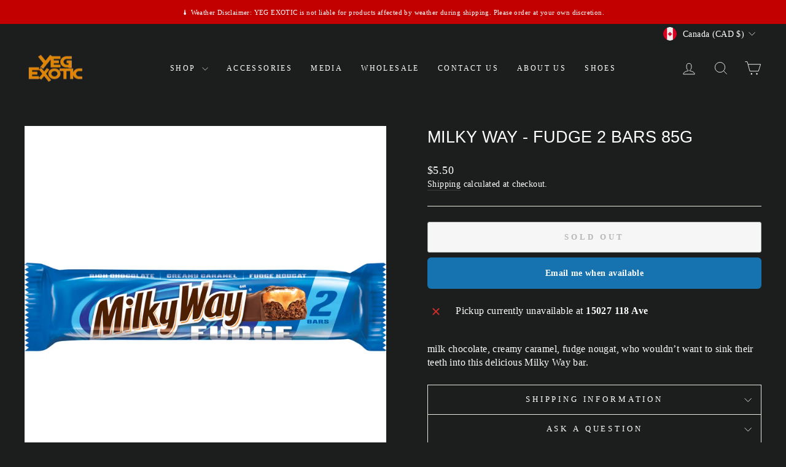

--- FILE ---
content_type: text/html; charset=utf-8
request_url: https://yegexotic.com/collections/snacks/products/milky-way-fudge-2-bars-85g
body_size: 46564
content:
<!doctype html>
<html class="no-js" lang="en" dir="ltr">
<head>
  <meta charset="utf-8">
  <meta http-equiv="X-UA-Compatible" content="IE=edge,chrome=1">
  <meta name="viewport" content="width=device-width,initial-scale=1">
  <meta name="theme-color" content="#ffffff">
  <link rel="canonical" href="https://yegexotic.com/products/milky-way-fudge-2-bars-85g">
  <link rel="preconnect" href="https://cdn.shopify.com" crossorigin>
  <link rel="preconnect" href="https://fonts.shopifycdn.com" crossorigin>
  <link rel="dns-prefetch" href="https://productreviews.shopifycdn.com">
  <link rel="dns-prefetch" href="https://ajax.googleapis.com"><link rel="shortcut icon" href="//yegexotic.com/cdn/shop/files/YEG-logo-png_32x32.png?v=1613564901" type="image/png" /><title>Milky Way - Fudge 2 Bars 85g
&ndash; YEG EXOTIC
</title>
<meta name="description" content="milk chocolate, creamy caramel, fudge nougat, who wouldn’t want to sink their teeth into this delicious Milky Way bar."><meta property="og:site_name" content="YEG EXOTIC">
  <meta property="og:url" content="https://yegexotic.com/products/milky-way-fudge-2-bars-85g">
  <meta property="og:title" content="Milky Way - Fudge 2 Bars 85g">
  <meta property="og:type" content="product">
  <meta property="og:description" content="milk chocolate, creamy caramel, fudge nougat, who wouldn’t want to sink their teeth into this delicious Milky Way bar."><meta property="og:image" content="http://yegexotic.com/cdn/shop/files/image_d5702063-90f2-44b2-be6e-1f001bc4cbe9.png?v=1688752428">
    <meta property="og:image:secure_url" content="https://yegexotic.com/cdn/shop/files/image_d5702063-90f2-44b2-be6e-1f001bc4cbe9.png?v=1688752428">
    <meta property="og:image:width" content="1280">
    <meta property="og:image:height" content="1280"><meta name="twitter:site" content="@">
  <meta name="twitter:card" content="summary_large_image">
  <meta name="twitter:title" content="Milky Way - Fudge 2 Bars 85g">
  <meta name="twitter:description" content="milk chocolate, creamy caramel, fudge nougat, who wouldn’t want to sink their teeth into this delicious Milky Way bar.">

  <link href="//yegexotic.com/cdn/shop/t/33/assets/theme.css?v=37471014704542960301765992653" rel="stylesheet" type="text/css" media="all" />
<style data-shopify>:root {
    --typeHeaderPrimary: "Merriweather Sans";
    --typeHeaderFallback: sans-serif;
    --typeHeaderSize: 32px;
    --typeHeaderWeight: 400;
    --typeHeaderLineHeight: 1.3;
    --typeHeaderSpacing: 0.0em;

    --typeBasePrimary:"Noto Serif";
    --typeBaseFallback:serif;
    --typeBaseSize: 16px;
    --typeBaseWeight: 400;
    --typeBaseSpacing: 0.025em;
    --typeBaseLineHeight: 1.4;
    --typeBaselineHeightMinus01: 1.3;

    --typeCollectionTitle: 15px;

    --iconWeight: 2px;
    --iconLinecaps: miter;

    
        --buttonRadius: 3px;
    

    --colorGridOverlayOpacity: 0.1;
    }

    .placeholder-content {
    background-image: linear-gradient(100deg, #ffffff 40%, #f7f7f7 63%, #ffffff 79%);
    }</style><script>
    document.documentElement.className = document.documentElement.className.replace('no-js', 'js');

    window.theme = window.theme || {};
    theme.routes = {
      home: "/",
      cart: "/cart.js",
      cartPage: "/cart",
      cartAdd: "/cart/add.js",
      cartChange: "/cart/change.js",
      search: "/search",
      predictiveSearch: "/search/suggest"
    };
    theme.strings = {
      soldOut: "Sold Out",
      unavailable: "Unavailable",
      inStockLabel: "In stock, ready to ship",
      oneStockLabel: "Low stock - [count] item left",
      otherStockLabel: "Low stock - [count] items left",
      willNotShipUntil: "Ready to ship [date]",
      willBeInStockAfter: "Back in stock [date]",
      waitingForStock: "Backordered, shipping soon",
      savePrice: "Save [saved_amount]",
      cartEmpty: "Your cart is currently empty.",
      cartTermsConfirmation: "You must agree with the terms and conditions of sales to check out",
      searchCollections: "Collections",
      searchPages: "Pages",
      searchArticles: "Articles",
      productFrom: "from ",
      maxQuantity: "You can only have [quantity] of [title] in your cart."
    };
    theme.settings = {
      cartType: "drawer",
      isCustomerTemplate: false,
      moneyFormat: "${{amount}}",
      saveType: "dollar",
      productImageSize: "square",
      productImageCover: false,
      predictiveSearch: true,
      predictiveSearchType: null,
      predictiveSearchVendor: false,
      predictiveSearchPrice: false,
      quickView: false,
      themeName: 'Impulse',
      themeVersion: "7.4.1"
    };
  </script>

  <script>window.performance && window.performance.mark && window.performance.mark('shopify.content_for_header.start');</script><meta name="google-site-verification" content="o0EH2FzhofO14KgOi8GGlSUBbfIkkV6uQzEdPB3bPSA">
<meta name="facebook-domain-verification" content="opkczibgtrpc0zmerogufgrz1oswof">
<meta id="shopify-digital-wallet" name="shopify-digital-wallet" content="/51536920757/digital_wallets/dialog">
<meta name="shopify-checkout-api-token" content="4b0321c00182ea227731e52ad9a37ed5">
<meta id="in-context-paypal-metadata" data-shop-id="51536920757" data-venmo-supported="false" data-environment="production" data-locale="en_US" data-paypal-v4="true" data-currency="CAD">
<link rel="alternate" type="application/json+oembed" href="https://yegexotic.com/products/milky-way-fudge-2-bars-85g.oembed">
<script async="async" src="/checkouts/internal/preloads.js?locale=en-CA"></script>
<link rel="preconnect" href="https://shop.app" crossorigin="anonymous">
<script async="async" src="https://shop.app/checkouts/internal/preloads.js?locale=en-CA&shop_id=51536920757" crossorigin="anonymous"></script>
<script id="apple-pay-shop-capabilities" type="application/json">{"shopId":51536920757,"countryCode":"CA","currencyCode":"CAD","merchantCapabilities":["supports3DS"],"merchantId":"gid:\/\/shopify\/Shop\/51536920757","merchantName":"YEG EXOTIC","requiredBillingContactFields":["postalAddress","email","phone"],"requiredShippingContactFields":["postalAddress","email","phone"],"shippingType":"shipping","supportedNetworks":["visa","masterCard","amex","discover","interac","jcb"],"total":{"type":"pending","label":"YEG EXOTIC","amount":"1.00"},"shopifyPaymentsEnabled":true,"supportsSubscriptions":true}</script>
<script id="shopify-features" type="application/json">{"accessToken":"4b0321c00182ea227731e52ad9a37ed5","betas":["rich-media-storefront-analytics"],"domain":"yegexotic.com","predictiveSearch":true,"shopId":51536920757,"locale":"en"}</script>
<script>var Shopify = Shopify || {};
Shopify.shop = "yegexoticpop.myshopify.com";
Shopify.locale = "en";
Shopify.currency = {"active":"CAD","rate":"1.0"};
Shopify.country = "CA";
Shopify.theme = {"name":"Updated copy of SANDBOX","id":143048442096,"schema_name":"Impulse","schema_version":"7.4.1","theme_store_id":857,"role":"main"};
Shopify.theme.handle = "null";
Shopify.theme.style = {"id":null,"handle":null};
Shopify.cdnHost = "yegexotic.com/cdn";
Shopify.routes = Shopify.routes || {};
Shopify.routes.root = "/";</script>
<script type="module">!function(o){(o.Shopify=o.Shopify||{}).modules=!0}(window);</script>
<script>!function(o){function n(){var o=[];function n(){o.push(Array.prototype.slice.apply(arguments))}return n.q=o,n}var t=o.Shopify=o.Shopify||{};t.loadFeatures=n(),t.autoloadFeatures=n()}(window);</script>
<script>
  window.ShopifyPay = window.ShopifyPay || {};
  window.ShopifyPay.apiHost = "shop.app\/pay";
  window.ShopifyPay.redirectState = null;
</script>
<script id="shop-js-analytics" type="application/json">{"pageType":"product"}</script>
<script defer="defer" async type="module" src="//yegexotic.com/cdn/shopifycloud/shop-js/modules/v2/client.init-shop-cart-sync_C5BV16lS.en.esm.js"></script>
<script defer="defer" async type="module" src="//yegexotic.com/cdn/shopifycloud/shop-js/modules/v2/chunk.common_CygWptCX.esm.js"></script>
<script type="module">
  await import("//yegexotic.com/cdn/shopifycloud/shop-js/modules/v2/client.init-shop-cart-sync_C5BV16lS.en.esm.js");
await import("//yegexotic.com/cdn/shopifycloud/shop-js/modules/v2/chunk.common_CygWptCX.esm.js");

  window.Shopify.SignInWithShop?.initShopCartSync?.({"fedCMEnabled":true,"windoidEnabled":true});

</script>
<script defer="defer" async type="module" src="//yegexotic.com/cdn/shopifycloud/shop-js/modules/v2/client.payment-terms_CZxnsJam.en.esm.js"></script>
<script defer="defer" async type="module" src="//yegexotic.com/cdn/shopifycloud/shop-js/modules/v2/chunk.common_CygWptCX.esm.js"></script>
<script defer="defer" async type="module" src="//yegexotic.com/cdn/shopifycloud/shop-js/modules/v2/chunk.modal_D71HUcav.esm.js"></script>
<script type="module">
  await import("//yegexotic.com/cdn/shopifycloud/shop-js/modules/v2/client.payment-terms_CZxnsJam.en.esm.js");
await import("//yegexotic.com/cdn/shopifycloud/shop-js/modules/v2/chunk.common_CygWptCX.esm.js");
await import("//yegexotic.com/cdn/shopifycloud/shop-js/modules/v2/chunk.modal_D71HUcav.esm.js");

  
</script>
<script>
  window.Shopify = window.Shopify || {};
  if (!window.Shopify.featureAssets) window.Shopify.featureAssets = {};
  window.Shopify.featureAssets['shop-js'] = {"shop-cart-sync":["modules/v2/client.shop-cart-sync_ZFArdW7E.en.esm.js","modules/v2/chunk.common_CygWptCX.esm.js"],"init-fed-cm":["modules/v2/client.init-fed-cm_CmiC4vf6.en.esm.js","modules/v2/chunk.common_CygWptCX.esm.js"],"shop-button":["modules/v2/client.shop-button_tlx5R9nI.en.esm.js","modules/v2/chunk.common_CygWptCX.esm.js"],"shop-cash-offers":["modules/v2/client.shop-cash-offers_DOA2yAJr.en.esm.js","modules/v2/chunk.common_CygWptCX.esm.js","modules/v2/chunk.modal_D71HUcav.esm.js"],"init-windoid":["modules/v2/client.init-windoid_sURxWdc1.en.esm.js","modules/v2/chunk.common_CygWptCX.esm.js"],"shop-toast-manager":["modules/v2/client.shop-toast-manager_ClPi3nE9.en.esm.js","modules/v2/chunk.common_CygWptCX.esm.js"],"init-shop-email-lookup-coordinator":["modules/v2/client.init-shop-email-lookup-coordinator_B8hsDcYM.en.esm.js","modules/v2/chunk.common_CygWptCX.esm.js"],"init-shop-cart-sync":["modules/v2/client.init-shop-cart-sync_C5BV16lS.en.esm.js","modules/v2/chunk.common_CygWptCX.esm.js"],"avatar":["modules/v2/client.avatar_BTnouDA3.en.esm.js"],"pay-button":["modules/v2/client.pay-button_FdsNuTd3.en.esm.js","modules/v2/chunk.common_CygWptCX.esm.js"],"init-customer-accounts":["modules/v2/client.init-customer-accounts_DxDtT_ad.en.esm.js","modules/v2/client.shop-login-button_C5VAVYt1.en.esm.js","modules/v2/chunk.common_CygWptCX.esm.js","modules/v2/chunk.modal_D71HUcav.esm.js"],"init-shop-for-new-customer-accounts":["modules/v2/client.init-shop-for-new-customer-accounts_ChsxoAhi.en.esm.js","modules/v2/client.shop-login-button_C5VAVYt1.en.esm.js","modules/v2/chunk.common_CygWptCX.esm.js","modules/v2/chunk.modal_D71HUcav.esm.js"],"shop-login-button":["modules/v2/client.shop-login-button_C5VAVYt1.en.esm.js","modules/v2/chunk.common_CygWptCX.esm.js","modules/v2/chunk.modal_D71HUcav.esm.js"],"init-customer-accounts-sign-up":["modules/v2/client.init-customer-accounts-sign-up_CPSyQ0Tj.en.esm.js","modules/v2/client.shop-login-button_C5VAVYt1.en.esm.js","modules/v2/chunk.common_CygWptCX.esm.js","modules/v2/chunk.modal_D71HUcav.esm.js"],"shop-follow-button":["modules/v2/client.shop-follow-button_Cva4Ekp9.en.esm.js","modules/v2/chunk.common_CygWptCX.esm.js","modules/v2/chunk.modal_D71HUcav.esm.js"],"checkout-modal":["modules/v2/client.checkout-modal_BPM8l0SH.en.esm.js","modules/v2/chunk.common_CygWptCX.esm.js","modules/v2/chunk.modal_D71HUcav.esm.js"],"lead-capture":["modules/v2/client.lead-capture_Bi8yE_yS.en.esm.js","modules/v2/chunk.common_CygWptCX.esm.js","modules/v2/chunk.modal_D71HUcav.esm.js"],"shop-login":["modules/v2/client.shop-login_D6lNrXab.en.esm.js","modules/v2/chunk.common_CygWptCX.esm.js","modules/v2/chunk.modal_D71HUcav.esm.js"],"payment-terms":["modules/v2/client.payment-terms_CZxnsJam.en.esm.js","modules/v2/chunk.common_CygWptCX.esm.js","modules/v2/chunk.modal_D71HUcav.esm.js"]};
</script>
<script>(function() {
  var isLoaded = false;
  function asyncLoad() {
    if (isLoaded) return;
    isLoaded = true;
    var urls = ["https:\/\/intg.snapchat.com\/shopify\/shopify-scevent-init.js?id=e9a1be8a-082e-4dbb-8464-cd50411f74e8\u0026shop=yegexoticpop.myshopify.com"];
    for (var i = 0; i < urls.length; i++) {
      var s = document.createElement('script');
      s.type = 'text/javascript';
      s.async = true;
      s.src = urls[i];
      var x = document.getElementsByTagName('script')[0];
      x.parentNode.insertBefore(s, x);
    }
  };
  if(window.attachEvent) {
    window.attachEvent('onload', asyncLoad);
  } else {
    window.addEventListener('load', asyncLoad, false);
  }
})();</script>
<script id="__st">var __st={"a":51536920757,"offset":-25200,"reqid":"ab1c154f-a0b5-48d6-b11b-381731a7a94f-1768638501","pageurl":"yegexotic.com\/collections\/snacks\/products\/milky-way-fudge-2-bars-85g","u":"ddd920e6dd93","p":"product","rtyp":"product","rid":7906832515312};</script>
<script>window.ShopifyPaypalV4VisibilityTracking = true;</script>
<script id="captcha-bootstrap">!function(){'use strict';const t='contact',e='account',n='new_comment',o=[[t,t],['blogs',n],['comments',n],[t,'customer']],c=[[e,'customer_login'],[e,'guest_login'],[e,'recover_customer_password'],[e,'create_customer']],r=t=>t.map((([t,e])=>`form[action*='/${t}']:not([data-nocaptcha='true']) input[name='form_type'][value='${e}']`)).join(','),a=t=>()=>t?[...document.querySelectorAll(t)].map((t=>t.form)):[];function s(){const t=[...o],e=r(t);return a(e)}const i='password',u='form_key',d=['recaptcha-v3-token','g-recaptcha-response','h-captcha-response',i],f=()=>{try{return window.sessionStorage}catch{return}},m='__shopify_v',_=t=>t.elements[u];function p(t,e,n=!1){try{const o=window.sessionStorage,c=JSON.parse(o.getItem(e)),{data:r}=function(t){const{data:e,action:n}=t;return t[m]||n?{data:e,action:n}:{data:t,action:n}}(c);for(const[e,n]of Object.entries(r))t.elements[e]&&(t.elements[e].value=n);n&&o.removeItem(e)}catch(o){console.error('form repopulation failed',{error:o})}}const l='form_type',E='cptcha';function T(t){t.dataset[E]=!0}const w=window,h=w.document,L='Shopify',v='ce_forms',y='captcha';let A=!1;((t,e)=>{const n=(g='f06e6c50-85a8-45c8-87d0-21a2b65856fe',I='https://cdn.shopify.com/shopifycloud/storefront-forms-hcaptcha/ce_storefront_forms_captcha_hcaptcha.v1.5.2.iife.js',D={infoText:'Protected by hCaptcha',privacyText:'Privacy',termsText:'Terms'},(t,e,n)=>{const o=w[L][v],c=o.bindForm;if(c)return c(t,g,e,D).then(n);var r;o.q.push([[t,g,e,D],n]),r=I,A||(h.body.append(Object.assign(h.createElement('script'),{id:'captcha-provider',async:!0,src:r})),A=!0)});var g,I,D;w[L]=w[L]||{},w[L][v]=w[L][v]||{},w[L][v].q=[],w[L][y]=w[L][y]||{},w[L][y].protect=function(t,e){n(t,void 0,e),T(t)},Object.freeze(w[L][y]),function(t,e,n,w,h,L){const[v,y,A,g]=function(t,e,n){const i=e?o:[],u=t?c:[],d=[...i,...u],f=r(d),m=r(i),_=r(d.filter((([t,e])=>n.includes(e))));return[a(f),a(m),a(_),s()]}(w,h,L),I=t=>{const e=t.target;return e instanceof HTMLFormElement?e:e&&e.form},D=t=>v().includes(t);t.addEventListener('submit',(t=>{const e=I(t);if(!e)return;const n=D(e)&&!e.dataset.hcaptchaBound&&!e.dataset.recaptchaBound,o=_(e),c=g().includes(e)&&(!o||!o.value);(n||c)&&t.preventDefault(),c&&!n&&(function(t){try{if(!f())return;!function(t){const e=f();if(!e)return;const n=_(t);if(!n)return;const o=n.value;o&&e.removeItem(o)}(t);const e=Array.from(Array(32),(()=>Math.random().toString(36)[2])).join('');!function(t,e){_(t)||t.append(Object.assign(document.createElement('input'),{type:'hidden',name:u})),t.elements[u].value=e}(t,e),function(t,e){const n=f();if(!n)return;const o=[...t.querySelectorAll(`input[type='${i}']`)].map((({name:t})=>t)),c=[...d,...o],r={};for(const[a,s]of new FormData(t).entries())c.includes(a)||(r[a]=s);n.setItem(e,JSON.stringify({[m]:1,action:t.action,data:r}))}(t,e)}catch(e){console.error('failed to persist form',e)}}(e),e.submit())}));const S=(t,e)=>{t&&!t.dataset[E]&&(n(t,e.some((e=>e===t))),T(t))};for(const o of['focusin','change'])t.addEventListener(o,(t=>{const e=I(t);D(e)&&S(e,y())}));const B=e.get('form_key'),M=e.get(l),P=B&&M;t.addEventListener('DOMContentLoaded',(()=>{const t=y();if(P)for(const e of t)e.elements[l].value===M&&p(e,B);[...new Set([...A(),...v().filter((t=>'true'===t.dataset.shopifyCaptcha))])].forEach((e=>S(e,t)))}))}(h,new URLSearchParams(w.location.search),n,t,e,['guest_login'])})(!0,!0)}();</script>
<script integrity="sha256-4kQ18oKyAcykRKYeNunJcIwy7WH5gtpwJnB7kiuLZ1E=" data-source-attribution="shopify.loadfeatures" defer="defer" src="//yegexotic.com/cdn/shopifycloud/storefront/assets/storefront/load_feature-a0a9edcb.js" crossorigin="anonymous"></script>
<script crossorigin="anonymous" defer="defer" src="//yegexotic.com/cdn/shopifycloud/storefront/assets/shopify_pay/storefront-65b4c6d7.js?v=20250812"></script>
<script data-source-attribution="shopify.dynamic_checkout.dynamic.init">var Shopify=Shopify||{};Shopify.PaymentButton=Shopify.PaymentButton||{isStorefrontPortableWallets:!0,init:function(){window.Shopify.PaymentButton.init=function(){};var t=document.createElement("script");t.src="https://yegexotic.com/cdn/shopifycloud/portable-wallets/latest/portable-wallets.en.js",t.type="module",document.head.appendChild(t)}};
</script>
<script data-source-attribution="shopify.dynamic_checkout.buyer_consent">
  function portableWalletsHideBuyerConsent(e){var t=document.getElementById("shopify-buyer-consent"),n=document.getElementById("shopify-subscription-policy-button");t&&n&&(t.classList.add("hidden"),t.setAttribute("aria-hidden","true"),n.removeEventListener("click",e))}function portableWalletsShowBuyerConsent(e){var t=document.getElementById("shopify-buyer-consent"),n=document.getElementById("shopify-subscription-policy-button");t&&n&&(t.classList.remove("hidden"),t.removeAttribute("aria-hidden"),n.addEventListener("click",e))}window.Shopify?.PaymentButton&&(window.Shopify.PaymentButton.hideBuyerConsent=portableWalletsHideBuyerConsent,window.Shopify.PaymentButton.showBuyerConsent=portableWalletsShowBuyerConsent);
</script>
<script>
  function portableWalletsCleanup(e){e&&e.src&&console.error("Failed to load portable wallets script "+e.src);var t=document.querySelectorAll("shopify-accelerated-checkout .shopify-payment-button__skeleton, shopify-accelerated-checkout-cart .wallet-cart-button__skeleton"),e=document.getElementById("shopify-buyer-consent");for(let e=0;e<t.length;e++)t[e].remove();e&&e.remove()}function portableWalletsNotLoadedAsModule(e){e instanceof ErrorEvent&&"string"==typeof e.message&&e.message.includes("import.meta")&&"string"==typeof e.filename&&e.filename.includes("portable-wallets")&&(window.removeEventListener("error",portableWalletsNotLoadedAsModule),window.Shopify.PaymentButton.failedToLoad=e,"loading"===document.readyState?document.addEventListener("DOMContentLoaded",window.Shopify.PaymentButton.init):window.Shopify.PaymentButton.init())}window.addEventListener("error",portableWalletsNotLoadedAsModule);
</script>

<script type="module" src="https://yegexotic.com/cdn/shopifycloud/portable-wallets/latest/portable-wallets.en.js" onError="portableWalletsCleanup(this)" crossorigin="anonymous"></script>
<script nomodule>
  document.addEventListener("DOMContentLoaded", portableWalletsCleanup);
</script>

<link id="shopify-accelerated-checkout-styles" rel="stylesheet" media="screen" href="https://yegexotic.com/cdn/shopifycloud/portable-wallets/latest/accelerated-checkout-backwards-compat.css" crossorigin="anonymous">
<style id="shopify-accelerated-checkout-cart">
        #shopify-buyer-consent {
  margin-top: 1em;
  display: inline-block;
  width: 100%;
}

#shopify-buyer-consent.hidden {
  display: none;
}

#shopify-subscription-policy-button {
  background: none;
  border: none;
  padding: 0;
  text-decoration: underline;
  font-size: inherit;
  cursor: pointer;
}

#shopify-subscription-policy-button::before {
  box-shadow: none;
}

      </style>

<script>window.performance && window.performance.mark && window.performance.mark('shopify.content_for_header.end');</script>

  <script src="//yegexotic.com/cdn/shop/t/33/assets/vendor-scripts-v11.js" defer="defer"></script><link rel="stylesheet" href="//yegexotic.com/cdn/shop/t/33/assets/country-flags.css"><script src="//yegexotic.com/cdn/shop/t/33/assets/theme.js?v=136904160527539270741716953307" defer="defer"></script>
  

<!-- BEGIN app block: shopify://apps/preorder-bat/blocks/pre-order-block/6db3227b-acff-4966-bcdd-53204d4488c4 -->
  
  <script type="text/javascript" id="preOrderCommonScriptJs">
    console.log("pre order bat")
      var preOrderCollectionID = {};
      var preOrderObj = {}
      var proTag = {}
      var proIds = {}
      var backInStock = {}
      
        var variantIds = []
        var var_ids = []
         var variantsData = []
        
          variantIds.push({48594556518640: 23,
               street_date: null,
               pre_order_open: null,
               pre_order_closed: null
             }) 
          preOrderCollectionID[48594556518640] = 23;
          var_ids.push(48594556518640)
           variantsData.push({ 
            id: 48594556518640,
            quantity: 23,
            title: "Apple",
            inventory_management: "shopify",
            sku: "",
            price: "4.99",
            inventory_policy: "deny",
            available: "true",
            })
        
          variantIds.push({48594556551408: 18,
               street_date: null,
               pre_order_open: null,
               pre_order_closed: null
             }) 
          preOrderCollectionID[48594556551408] = 18;
          var_ids.push(48594556551408)
           variantsData.push({ 
            id: 48594556551408,
            quantity: 18,
            title: "Strawberry",
            inventory_management: "shopify",
            sku: "",
            price: "4.99",
            inventory_policy: "deny",
            available: "true",
            })
        
          variantIds.push({48594556584176: 20,
               street_date: null,
               pre_order_open: null,
               pre_order_closed: null
             }) 
          preOrderCollectionID[48594556584176] = 20;
          var_ids.push(48594556584176)
           variantsData.push({ 
            id: 48594556584176,
            quantity: 20,
            title: "Raspberry",
            inventory_management: "shopify",
            sku: "",
            price: "4.99",
            inventory_policy: "deny",
            available: "true",
            })
        
          variantIds.push({48594556616944: 21,
               street_date: null,
               pre_order_open: null,
               pre_order_closed: null
             }) 
          preOrderCollectionID[48594556616944] = 21;
          var_ids.push(48594556616944)
           variantsData.push({ 
            id: 48594556616944,
            quantity: 21,
            title: "Black current",
            inventory_management: "shopify",
            sku: "",
            price: "4.99",
            inventory_policy: "deny",
            available: "true",
            })
        
          variantIds.push({48594556649712: 19,
               street_date: null,
               pre_order_open: null,
               pre_order_closed: null
             }) 
          preOrderCollectionID[48594556649712] = 19;
          var_ids.push(48594556649712)
           variantsData.push({ 
            id: 48594556649712,
            quantity: 19,
            title: "Watermelon",
            inventory_management: "shopify",
            sku: "",
            price: "4.99",
            inventory_policy: "deny",
            available: "true",
            })
        
          variantIds.push({48594556682480: 16,
               street_date: null,
               pre_order_open: null,
               pre_order_closed: null
             }) 
          preOrderCollectionID[48594556682480] = 16;
          var_ids.push(48594556682480)
           variantsData.push({ 
            id: 48594556682480,
            quantity: 16,
            title: "Cola",
            inventory_management: "shopify",
            sku: "",
            price: "4.99",
            inventory_policy: "deny",
            available: "true",
            })
        
        preOrderObj['millions-tubes'] = variantIds
        
        proTag['millions-tubes'] = ''
        
        proIds['millions-tubes'] = {'prodcut_id':9774611628272,'var_ids': var_ids}
         backInStock['millions-tubes'] = { 
          product_id: 9774611628272,
          product_title: "Millions Candy Tubes",
          product_image: "//yegexotic.com/cdn/shop/files/Candyfunhouse_millions_raspberry_60g-Side-jpg-1_medium.webp?v=1765928028",
          product_tags: "",
          variants: variantsData 
        }
      
        var variantIds = []
        var var_ids = []
         var variantsData = []
        
          variantIds.push({48594204819696: 47,
               street_date: null,
               pre_order_open: null,
               pre_order_closed: null
             }) 
          preOrderCollectionID[48594204819696] = 47;
          var_ids.push(48594204819696)
           variantsData.push({ 
            id: 48594204819696,
            quantity: 47,
            title: "Default Title",
            inventory_management: "shopify",
            sku: "",
            price: "7.99",
            inventory_policy: "deny",
            available: "true",
            })
        
        preOrderObj['calbee-pizza-chips-60g'] = variantIds
        
        proTag['calbee-pizza-chips-60g'] = ''
        
        proIds['calbee-pizza-chips-60g'] = {'prodcut_id':9774453784816,'var_ids': var_ids}
         backInStock['calbee-pizza-chips-60g'] = { 
          product_id: 9774453784816,
          product_title: "Calbee pizza chips 60g",
          product_image: "//yegexotic.com/cdn/shopifycloud/storefront/assets/no-image-2048-a2addb12_medium.gif",
          product_tags: "",
          variants: variantsData 
        }
      
        var variantIds = []
        var var_ids = []
         var variantsData = []
        
          variantIds.push({48593951326448: 35,
               street_date: null,
               pre_order_open: null,
               pre_order_closed: null
             }) 
          preOrderCollectionID[48593951326448] = 35;
          var_ids.push(48593951326448)
           variantsData.push({ 
            id: 48593951326448,
            quantity: 35,
            title: "Default Title",
            inventory_management: "shopify",
            sku: "",
            price: "5.99",
            inventory_policy: "deny",
            available: "true",
            })
        
        preOrderObj['franks-red-hot-gummy-bears'] = variantIds
        
        proTag['franks-red-hot-gummy-bears'] = ''
        
        proIds['franks-red-hot-gummy-bears'] = {'prodcut_id':9774327070960,'var_ids': var_ids}
         backInStock['franks-red-hot-gummy-bears'] = { 
          product_id: 9774327070960,
          product_title: "Franks Red Hot Gummy Bears",
          product_image: "//yegexotic.com/cdn/shop/files/IMG-1643_medium.png?v=1765838669",
          product_tags: "",
          variants: variantsData 
        }
      
        var variantIds = []
        var var_ids = []
         var variantsData = []
        
          variantIds.push({48337453580528: 14,
               street_date: null,
               pre_order_open: null,
               pre_order_closed: null
             }) 
          preOrderCollectionID[48337453580528] = 14;
          var_ids.push(48337453580528)
           variantsData.push({ 
            id: 48337453580528,
            quantity: 14,
            title: "Default Title",
            inventory_management: "shopify",
            sku: "",
            price: "6.99",
            inventory_policy: "deny",
            available: "true",
            })
        
        preOrderObj['crunch-cookie-biscuit-chocolate-bar'] = variantIds
        
        proTag['crunch-cookie-biscuit-chocolate-bar'] = ''
        
        proIds['crunch-cookie-biscuit-chocolate-bar'] = {'prodcut_id':9746192367856,'var_ids': var_ids}
         backInStock['crunch-cookie-biscuit-chocolate-bar'] = { 
          product_id: 9746192367856,
          product_title: "crunch cookie biscuit chocolate bar",
          product_image: "//yegexotic.com/cdn/shop/files/21570954_enfr_front_800_small.avif?v=1764126624",
          product_tags: "",
          variants: variantsData 
        }
      
        var variantIds = []
        var var_ids = []
         var variantsData = []
        
          variantIds.push({48353211252976: 32,
               street_date: null,
               pre_order_open: null,
               pre_order_closed: null
             }) 
          preOrderCollectionID[48353211252976] = 32;
          var_ids.push(48353211252976)
           variantsData.push({ 
            id: 48353211252976,
            quantity: 32,
            title: "Milka Mmmax Noisette ( Hazelnut)",
            inventory_management: "shopify",
            sku: "",
            price: "11.99",
            inventory_policy: "deny",
            available: "true",
            })
        
          variantIds.push({48353214497008: 17,
               street_date: null,
               pre_order_open: null,
               pre_order_closed: null
             }) 
          preOrderCollectionID[48353214497008] = 17;
          var_ids.push(48353214497008)
           variantsData.push({ 
            id: 48353214497008,
            quantity: 17,
            title: "Milka Mmmax Oreo Cookies",
            inventory_management: "shopify",
            sku: "",
            price: "11.99",
            inventory_policy: "deny",
            available: "true",
            })
        
        preOrderObj['milka-mmmax-noisette'] = variantIds
        
        proTag['milka-mmmax-noisette'] = ',chocolate,chocolate bar,Deposit Required,exotic,exotic chocolate,Exotic Chocolate In Edmonton,milk chocolate,milka,new,Rare chocolate,Snacks,Yeg exotic,YEG Exotic Chocolate'
        
        proIds['milka-mmmax-noisette'] = {'prodcut_id':9718510387440,'var_ids': var_ids}
         backInStock['milka-mmmax-noisette'] = { 
          product_id: 9718510387440,
          product_title: "Milka Mmmax Noisette ( Hazelnut)",
          product_image: "//yegexotic.com/cdn/shop/files/transparent-Photoroom-2025-11-05T125152.844_medium.png?v=1762645961",
          product_tags: "chocolate, chocolate bar, Deposit Required, exotic, exotic chocolate, Exotic Chocolate In Edmonton, milk chocolate, milka, new, Rare chocolate, Snacks, Yeg exotic, YEG Exotic Chocolate",
          variants: variantsData 
        }
      
        var variantIds = []
        var var_ids = []
         var variantsData = []
        
          variantIds.push({48245692596464: 8,
               street_date: null,
               pre_order_open: null,
               pre_order_closed: null
             }) 
          preOrderCollectionID[48245692596464] = 8;
          var_ids.push(48245692596464)
           variantsData.push({ 
            id: 48245692596464,
            quantity: 8,
            title: "Default Title",
            inventory_management: "shopify",
            sku: "",
            price: "4.99",
            inventory_policy: "deny",
            available: "true",
            })
        
        preOrderObj['runts'] = variantIds
        
        proTag['runts'] = ''
        
        proIds['runts'] = {'prodcut_id':9716672561392,'var_ids': var_ids}
         backInStock['runts'] = { 
          product_id: 9716672561392,
          product_title: "runts theatre box (141g)",
          product_image: "//yegexotic.com/cdn/shop/files/26AL-00331-Boite-Theatre-Runts-Theater-Box-Kandju-Ludik_medium.webp?v=1762300242",
          product_tags: "",
          variants: variantsData 
        }
      
        var variantIds = []
        var var_ids = []
         var variantsData = []
        
          variantIds.push({48214199992560: 10,
               street_date: null,
               pre_order_open: null,
               pre_order_closed: null
             }) 
          preOrderCollectionID[48214199992560] = 10;
          var_ids.push(48214199992560)
           variantsData.push({ 
            id: 48214199992560,
            quantity: 10,
            title: "Default Title",
            inventory_management: "shopify",
            sku: "",
            price: "14.99",
            inventory_policy: "deny",
            available: "true",
            })
        
        preOrderObj['lucky-charms-rainbow-sprinkle-gm'] = variantIds
        
        proTag['lucky-charms-rainbow-sprinkle-gm'] = ',Deposit Required,exotic,lucky charms,lucky charms cereal,new,Snacks,Yeg exotic'
        
        proIds['lucky-charms-rainbow-sprinkle-gm'] = {'prodcut_id':9703449624816,'var_ids': var_ids}
         backInStock['lucky-charms-rainbow-sprinkle-gm'] = { 
          product_id: 9703449624816,
          product_title: "Lucky Charms Rainbow Sprinkle GM",
          product_image: "//yegexotic.com/cdn/shop/files/transparent-Photoroom-2025-10-28T131216.956_medium.png?v=1761678762",
          product_tags: "Deposit Required, exotic, lucky charms, lucky charms cereal, new, Snacks, Yeg exotic",
          variants: variantsData 
        }
      
        var variantIds = []
        var var_ids = []
         var variantsData = []
        
          variantIds.push({48214186098928: 27,
               street_date: null,
               pre_order_open: null,
               pre_order_closed: null
             }) 
          preOrderCollectionID[48214186098928] = 27;
          var_ids.push(48214186098928)
           variantsData.push({ 
            id: 48214186098928,
            quantity: 27,
            title: "Default Title",
            inventory_management: "shopify",
            sku: "",
            price: "14.99",
            inventory_policy: "deny",
            available: "true",
            })
        
        preOrderObj['funyuns-steakhouse-onion'] = variantIds
        
        proTag['funyuns-steakhouse-onion'] = ',Deposit Required,Edmonton exotic,exotic,exotic snacks,Funyuns,new,Snacks,Yeg exotic,yegexotic'
        
        proIds['funyuns-steakhouse-onion'] = {'prodcut_id':9703442252016,'var_ids': var_ids}
         backInStock['funyuns-steakhouse-onion'] = { 
          product_id: 9703442252016,
          product_title: "Funyuns Steakhouse Onion",
          product_image: "//yegexotic.com/cdn/shop/files/transparent-Photoroom-2025-10-28T125908.662_medium.png?v=1761677966",
          product_tags: "Deposit Required, Edmonton exotic, exotic, exotic snacks, Funyuns, new, Snacks, Yeg exotic, yegexotic",
          variants: variantsData 
        }
      
        var variantIds = []
        var var_ids = []
         var variantsData = []
        
          variantIds.push({48254302060784: 9,
               street_date: null,
               pre_order_open: null,
               pre_order_closed: null
             }) 
          preOrderCollectionID[48254302060784] = 9;
          var_ids.push(48254302060784)
           variantsData.push({ 
            id: 48254302060784,
            quantity: 9,
            title: "BBQ",
            inventory_management: "shopify",
            sku: "",
            price: "14.99",
            inventory_policy: "deny",
            available: "true",
            })
        
          variantIds.push({48358109479152: 2,
               street_date: null,
               pre_order_open: null,
               pre_order_closed: null
             }) 
          preOrderCollectionID[48358109479152] = 2;
          var_ids.push(48358109479152)
           variantsData.push({ 
            id: 48358109479152,
            quantity: 2,
            title: "Queso",
            inventory_management: "shopify",
            sku: "",
            price: "14.99",
            inventory_policy: "deny",
            available: "true",
            })
        
        preOrderObj['fritos-flavor-twists-queso'] = variantIds
        
        proTag['fritos-flavor-twists-queso'] = ',Deposit Required,Edmonton exotic,exotic,exotic candy,exotic snacks,Fritos,fritos queso,new,Snacks,Yeg exotic,YEG Exotic Candy,yegexotic'
        
        proIds['fritos-flavor-twists-queso'] = {'prodcut_id':9703439565040,'var_ids': var_ids}
         backInStock['fritos-flavor-twists-queso'] = { 
          product_id: 9703439565040,
          product_title: "Fritos- flavour twists Queso",
          product_image: "//yegexotic.com/cdn/shop/files/transparent-Photoroom-2025-10-28T125306.458_medium.png?v=1761677605",
          product_tags: "Deposit Required, Edmonton exotic, exotic, exotic candy, exotic snacks, Fritos, fritos queso, new, Snacks, Yeg exotic, YEG Exotic Candy, yegexotic",
          variants: variantsData 
        }
      
        var variantIds = []
        var var_ids = []
         var variantsData = []
        
          variantIds.push({48214158311664: 0,
               street_date: null,
               pre_order_open: null,
               pre_order_closed: null
             }) 
          preOrderCollectionID[48214158311664] = 0;
          var_ids.push(48214158311664)
           variantsData.push({ 
            id: 48214158311664,
            quantity: 0,
            title: "Default Title",
            inventory_management: "shopify",
            sku: "",
            price: "14.99",
            inventory_policy: "deny",
            available: "false",
            })
        
        preOrderObj['cheetos-flamin-hot-dill-pickle'] = variantIds
        
        proTag['cheetos-flamin-hot-dill-pickle'] = ',Cheetos,Cheetos flamin hot,Deposit Required,exotic,exotic Cheetos,new,Snacks,Yeg exotic'
        
        proIds['cheetos-flamin-hot-dill-pickle'] = {'prodcut_id':9703436910832,'var_ids': var_ids}
         backInStock['cheetos-flamin-hot-dill-pickle'] = { 
          product_id: 9703436910832,
          product_title: "Cheetos Flamin&#39; Hot Dill Pickle",
          product_image: "//yegexotic.com/cdn/shop/files/transparent-Photoroom-2025-10-28T124432.131_medium.png?v=1761677086",
          product_tags: "Cheetos, Cheetos flamin hot, Deposit Required, exotic, exotic Cheetos, new, Snacks, Yeg exotic",
          variants: variantsData 
        }
      
        var variantIds = []
        var var_ids = []
         var variantsData = []
        
          variantIds.push({48214139076848: 31,
               street_date: null,
               pre_order_open: null,
               pre_order_closed: null
             }) 
          preOrderCollectionID[48214139076848] = 31;
          var_ids.push(48214139076848)
           variantsData.push({ 
            id: 48214139076848,
            quantity: 31,
            title: "Default Title",
            inventory_management: "shopify",
            sku: "",
            price: "14.99",
            inventory_policy: "deny",
            available: "true",
            })
        
        preOrderObj['chesters-popcorn-jalapeno-cheddar'] = variantIds
        
        proTag['chesters-popcorn-jalapeno-cheddar'] = ',Deposit Required,exotic,Exotic Popcorn,new,popcorn,Seasoned popcorn,Snacks,Yeg exotic'
        
        proIds['chesters-popcorn-jalapeno-cheddar'] = {'prodcut_id':9703423115504,'var_ids': var_ids}
         backInStock['chesters-popcorn-jalapeno-cheddar'] = { 
          product_id: 9703423115504,
          product_title: "Chester&#39;s Popcorn Jalapeno Cheddar",
          product_image: "//yegexotic.com/cdn/shop/files/transparent-Photoroom-2025-10-28T122934.376_medium.png?v=1761676350",
          product_tags: "Deposit Required, exotic, Exotic Popcorn, new, popcorn, Seasoned popcorn, Snacks, Yeg exotic",
          variants: variantsData 
        }
      
        var variantIds = []
        var var_ids = []
         var variantsData = []
        
          variantIds.push({48214133997808: 24,
               street_date: null,
               pre_order_open: null,
               pre_order_closed: null
             }) 
          preOrderCollectionID[48214133997808] = 24;
          var_ids.push(48214133997808)
           variantsData.push({ 
            id: 48214133997808,
            quantity: 24,
            title: "Default Title",
            inventory_management: "shopify",
            sku: "",
            price: "14.99",
            inventory_policy: "deny",
            available: "true",
            })
        
        preOrderObj['chesters-chili-cheese-fries'] = variantIds
        
        proTag['chesters-chili-cheese-fries'] = ',Chester&#39;s,Deposit Required,Edmonton exotic,exotic,exotic candy,exotic chips,Exotic Chips In Edmonton,exotic snacks,new,Snacks,Yeg exotic,YEG Exotic Candy,Yeg exotic chips,yegexotic'
        
        proIds['chesters-chili-cheese-fries'] = {'prodcut_id':9703418659056,'var_ids': var_ids}
         backInStock['chesters-chili-cheese-fries'] = { 
          product_id: 9703418659056,
          product_title: "Chester&#39;s Chili Cheese Fries",
          product_image: "//yegexotic.com/cdn/shop/files/transparent-Photoroom-2025-10-28T120720.731_medium.png?v=1761674855",
          product_tags: "Chester&#39;s, Deposit Required, Edmonton exotic, exotic, exotic candy, exotic chips, Exotic Chips In Edmonton, exotic snacks, new, Snacks, Yeg exotic, YEG Exotic Candy, Yeg exotic chips, yegexotic",
          variants: variantsData 
        }
      
        var variantIds = []
        var var_ids = []
         var variantsData = []
        
          variantIds.push({48210596528368: 14,
               street_date: null,
               pre_order_open: null,
               pre_order_closed: null
             }) 
          preOrderCollectionID[48210596528368] = 14;
          var_ids.push(48210596528368)
           variantsData.push({ 
            id: 48210596528368,
            quantity: 14,
            title: "Default Title",
            inventory_management: "",
            sku: "",
            price: "6.00",
            inventory_policy: "deny",
            available: "true",
            })
        
        preOrderObj['gushers-super-sour-berry-peg-bag'] = variantIds
        
        proTag['gushers-super-sour-berry-peg-bag'] = ',Deposit Required,Edmonton exotic,exotic,exotic candy,exotic snacks,fruit gushers,gushers,new,Snacks,Yeg exotic,YEG Exotic Candy,yegexotic'
        
        proIds['gushers-super-sour-berry-peg-bag'] = {'prodcut_id':9701527912688,'var_ids': var_ids}
         backInStock['gushers-super-sour-berry-peg-bag'] = { 
          product_id: 9701527912688,
          product_title: "Gushers Super Sour Berry- Peg Bag",
          product_image: "//yegexotic.com/cdn/shop/files/transparent-Photoroom-2025-10-27T151704.733_medium.png?v=1761599838",
          product_tags: "Deposit Required, Edmonton exotic, exotic, exotic candy, exotic snacks, fruit gushers, gushers, new, Snacks, Yeg exotic, YEG Exotic Candy, yegexotic",
          variants: variantsData 
        }
      
        var variantIds = []
        var var_ids = []
         var variantsData = []
        
          variantIds.push({48318119837936: 1,
               street_date: null,
               pre_order_open: null,
               pre_order_closed: null
             }) 
          preOrderCollectionID[48318119837936] = 1;
          var_ids.push(48318119837936)
           variantsData.push({ 
            id: 48318119837936,
            quantity: 1,
            title: "Milk Chocolate",
            inventory_management: "shopify",
            sku: "",
            price: "18.99",
            inventory_policy: "deny",
            available: "true",
            })
        
          variantIds.push({48347385856240: 2,
               street_date: null,
               pre_order_open: null,
               pre_order_closed: null
             }) 
          preOrderCollectionID[48347385856240] = 2;
          var_ids.push(48347385856240)
           variantsData.push({ 
            id: 48347385856240,
            quantity: 2,
            title: "Raspberry",
            inventory_management: "shopify",
            sku: "",
            price: "18.99",
            inventory_policy: "deny",
            available: "true",
            })
        
        preOrderObj['beemax-dubai-chocolate-angle-hair-rasp-choc-w-cotton-candy'] = variantIds
        
        proTag['beemax-dubai-chocolate-angle-hair-rasp-choc-w-cotton-candy'] = ',Deposit Required,Dubai,Dubai Angel Hair Chocolate,Dubai Chocolate,exotic,new,Snacks,Yeg exotic'
        
        proIds['beemax-dubai-chocolate-angle-hair-rasp-choc-w-cotton-candy'] = {'prodcut_id':9701503697136,'var_ids': var_ids}
         backInStock['beemax-dubai-chocolate-angle-hair-rasp-choc-w-cotton-candy'] = { 
          product_id: 9701503697136,
          product_title: "Beemax Dubai Chocolate- Angel Hair W/ Cotton Candy",
          product_image: "//yegexotic.com/cdn/shop/files/transparent-Photoroom-2025-10-27T140552.949_medium.png?v=1761595567",
          product_tags: "Deposit Required, Dubai, Dubai Angel Hair Chocolate, Dubai Chocolate, exotic, new, Snacks, Yeg exotic",
          variants: variantsData 
        }
      
        var variantIds = []
        var var_ids = []
         var variantsData = []
        
          variantIds.push({48210484887792: 27,
               street_date: null,
               pre_order_open: null,
               pre_order_closed: null
             }) 
          preOrderCollectionID[48210484887792] = 27;
          var_ids.push(48210484887792)
           variantsData.push({ 
            id: 48210484887792,
            quantity: 27,
            title: "Default Title",
            inventory_management: "shopify",
            sku: "",
            price: "17.99",
            inventory_policy: "deny",
            available: "true",
            })
        
        preOrderObj['leonessa-dubai-chocolate-cones'] = variantIds
        
        proTag['leonessa-dubai-chocolate-cones'] = ',Deposit Required,Dubai,Dubai Chocolate,exotic,new,Snacks,Yeg exotic'
        
        proIds['leonessa-dubai-chocolate-cones'] = {'prodcut_id':9701501763824,'var_ids': var_ids}
         backInStock['leonessa-dubai-chocolate-cones'] = { 
          product_id: 9701501763824,
          product_title: "Leonessa Dubai Chocolate Cones",
          product_image: "//yegexotic.com/cdn/shop/files/transparent-Photoroom-2025-10-27T140212.974_medium.png?v=1761595348",
          product_tags: "Deposit Required, Dubai, Dubai Chocolate, exotic, new, Snacks, Yeg exotic",
          variants: variantsData 
        }
      
        var variantIds = []
        var var_ids = []
         var variantsData = []
        
          variantIds.push({48210480726256: 59,
               street_date: null,
               pre_order_open: null,
               pre_order_closed: null
             }) 
          preOrderCollectionID[48210480726256] = 59;
          var_ids.push(48210480726256)
           variantsData.push({ 
            id: 48210480726256,
            quantity: 59,
            title: "Default Title",
            inventory_management: "shopify",
            sku: "",
            price: "6.99",
            inventory_policy: "deny",
            available: "true",
            })
        
        preOrderObj['sour-powder-candy-straws-pickle-peg-bag'] = variantIds
        
        proTag['sour-powder-candy-straws-pickle-peg-bag'] = ',crazy sour,Deposit Required,exotic,Exotic sours,extreme sour,new,Rare sours,Snacks,sour,Sour Candy,sour pickle,Yeg exotic'
        
        proIds['sour-powder-candy-straws-pickle-peg-bag'] = {'prodcut_id':9701501042928,'var_ids': var_ids}
         backInStock['sour-powder-candy-straws-pickle-peg-bag'] = { 
          product_id: 9701501042928,
          product_title: "Sour Powder Candy Straws- Pickle Peg bag",
          product_image: "//yegexotic.com/cdn/shop/files/transparent-Photoroom-2025-10-27T135836.798_medium.png?v=1761595136",
          product_tags: "crazy sour, Deposit Required, exotic, Exotic sours, extreme sour, new, Rare sours, Snacks, sour, Sour Candy, sour pickle, Yeg exotic",
          variants: variantsData 
        }
      
        var variantIds = []
        var var_ids = []
         var variantsData = []
        
          variantIds.push({48203912282352: 9,
               street_date: null,
               pre_order_open: null,
               pre_order_closed: null
             }) 
          preOrderCollectionID[48203912282352] = 9;
          var_ids.push(48203912282352)
           variantsData.push({ 
            id: 48203912282352,
            quantity: 9,
            title: "Default Title",
            inventory_management: "shopify",
            sku: "",
            price: "4.99",
            inventory_policy: "deny",
            available: "true",
            })
        
        preOrderObj['warheads-extreme-sour-theatre-box'] = variantIds
        
        proTag['warheads-extreme-sour-theatre-box'] = ',Deposit Required,Edmonton exotic,exotic,new,Snacks,warheads,warheads extreme sour hard candy,warheads hard candy,Yeg exotic,yegexotic'
        
        proIds['warheads-extreme-sour-theatre-box'] = {'prodcut_id':9698629583088,'var_ids': var_ids}
         backInStock['warheads-extreme-sour-theatre-box'] = { 
          product_id: 9698629583088,
          product_title: "Warheads Extreme Sour Theatre Box",
          product_image: "//yegexotic.com/cdn/shop/files/transparent-Photoroom-2025-10-26T164359.111_medium.png?v=1761518654",
          product_tags: "Deposit Required, Edmonton exotic, exotic, new, Snacks, warheads, warheads extreme sour hard candy, warheads hard candy, Yeg exotic, yegexotic",
          variants: variantsData 
        }
      
        var variantIds = []
        var var_ids = []
         var variantsData = []
        
          variantIds.push({48203788812528: 35,
               street_date: null,
               pre_order_open: null,
               pre_order_closed: null
             }) 
          preOrderCollectionID[48203788812528] = 35;
          var_ids.push(48203788812528)
           variantsData.push({ 
            id: 48203788812528,
            quantity: 35,
            title: "Default Title",
            inventory_management: "shopify",
            sku: "",
            price: "3.99",
            inventory_policy: "deny",
            available: "true",
            })
        
        preOrderObj['wack-o-wax-fangs'] = variantIds
        
        proTag['wack-o-wax-fangs'] = ',Deposit Required,Edmonton exotic,exotic,exotic candy,exotic snacks,new,Snacks,Wax Candy,Wax Fangs,Yeg exotic,YEG Exotic Candy,yegexotic'
        
        proIds['wack-o-wax-fangs'] = {'prodcut_id':9698599862512,'var_ids': var_ids}
         backInStock['wack-o-wax-fangs'] = { 
          product_id: 9698599862512,
          product_title: "Wack-O-Wax Fangs",
          product_image: "//yegexotic.com/cdn/shop/files/transparent-Photoroom-2025-10-26T144217.974_medium.png?v=1761511351",
          product_tags: "Deposit Required, Edmonton exotic, exotic, exotic candy, exotic snacks, new, Snacks, Wax Candy, Wax Fangs, Yeg exotic, YEG Exotic Candy, yegexotic",
          variants: variantsData 
        }
      
        var variantIds = []
        var var_ids = []
         var variantsData = []
        
          variantIds.push({48203743690992: 17,
               street_date: null,
               pre_order_open: null,
               pre_order_closed: null
             }) 
          preOrderCollectionID[48203743690992] = 17;
          var_ids.push(48203743690992)
           variantsData.push({ 
            id: 48203743690992,
            quantity: 17,
            title: "Default Title",
            inventory_management: "shopify",
            sku: "",
            price: "4.99",
            inventory_policy: "deny",
            available: "true",
            })
        
        preOrderObj['warheads-atomic-fizz-canister'] = variantIds
        
        proTag['warheads-atomic-fizz-canister'] = ',Deposit Required,Edmonton exotic,exotic,exotic candy,exotic snacks,new,Snacks,warheads,Warheads Fizz,Yeg exotic,YEG Exotic Candy,yegexotic'
        
        proIds['warheads-atomic-fizz-canister'] = {'prodcut_id':9698597503216,'var_ids': var_ids}
         backInStock['warheads-atomic-fizz-canister'] = { 
          product_id: 9698597503216,
          product_title: "Warheads Atomic Fizz Canister",
          product_image: "//yegexotic.com/cdn/shop/files/transparent-Photoroom_100_medium.png?v=1761511165",
          product_tags: "Deposit Required, Edmonton exotic, exotic, exotic candy, exotic snacks, new, Snacks, warheads, Warheads Fizz, Yeg exotic, YEG Exotic Candy, yegexotic",
          variants: variantsData 
        }
      
        var variantIds = []
        var var_ids = []
         var variantsData = []
        
          variantIds.push({48320916259056: 8,
               street_date: null,
               pre_order_open: null,
               pre_order_closed: null
             }) 
          preOrderCollectionID[48320916259056] = 8;
          var_ids.push(48320916259056)
           variantsData.push({ 
            id: 48320916259056,
            quantity: 8,
            title: "Stitch",
            inventory_management: "shopify",
            sku: "",
            price: "6.99",
            inventory_policy: "deny",
            available: "true",
            })
        
          variantIds.push({48320926482672: 41,
               street_date: null,
               pre_order_open: null,
               pre_order_closed: null
             }) 
          preOrderCollectionID[48320926482672] = 41;
          var_ids.push(48320926482672)
           variantsData.push({ 
            id: 48320926482672,
            quantity: 41,
            title: "Teenage Mutant Ninja Turtles",
            inventory_management: "shopify",
            sku: "",
            price: "6.99",
            inventory_policy: "deny",
            available: "true",
            })
        
          variantIds.push({48320927432944: 28,
               street_date: null,
               pre_order_open: null,
               pre_order_closed: null
             }) 
          preOrderCollectionID[48320927432944] = 28;
          var_ids.push(48320927432944)
           variantsData.push({ 
            id: 48320927432944,
            quantity: 28,
            title: "Nintendo",
            inventory_management: "shopify",
            sku: "",
            price: "6.99",
            inventory_policy: "deny",
            available: "true",
            })
        
          variantIds.push({48320927957232: 30,
               street_date: null,
               pre_order_open: null,
               pre_order_closed: null
             }) 
          preOrderCollectionID[48320927957232] = 30;
          var_ids.push(48320927957232)
           variantsData.push({ 
            id: 48320927957232,
            quantity: 30,
            title: "Sonic The Hedgehog",
            inventory_management: "shopify",
            sku: "",
            price: "6.99",
            inventory_policy: "deny",
            available: "true",
            })
        
          variantIds.push({48320928481520: 19,
               street_date: null,
               pre_order_open: null,
               pre_order_closed: null
             }) 
          preOrderCollectionID[48320928481520] = 19;
          var_ids.push(48320928481520)
           variantsData.push({ 
            id: 48320928481520,
            quantity: 19,
            title: "Minecraft",
            inventory_management: "shopify",
            sku: "",
            price: "6.99",
            inventory_policy: "deny",
            available: "true",
            })
        
          variantIds.push({48320929136880: 31,
               street_date: null,
               pre_order_open: null,
               pre_order_closed: null
             }) 
          preOrderCollectionID[48320929136880] = 31;
          var_ids.push(48320929136880)
           variantsData.push({ 
            id: 48320929136880,
            quantity: 31,
            title: "The Little Mermaid",
            inventory_management: "shopify",
            sku: "",
            price: "6.99",
            inventory_policy: "deny",
            available: "true",
            })
        
          variantIds.push({48320930545904: 26,
               street_date: null,
               pre_order_open: null,
               pre_order_closed: null
             }) 
          preOrderCollectionID[48320930545904] = 26;
          var_ids.push(48320930545904)
           variantsData.push({ 
            id: 48320930545904,
            quantity: 26,
            title: "Despicable me",
            inventory_management: "shopify",
            sku: "",
            price: "6.99",
            inventory_policy: "deny",
            available: "true",
            })
        
          variantIds.push({48320931561712: 5,
               street_date: null,
               pre_order_open: null,
               pre_order_closed: null
             }) 
          preOrderCollectionID[48320931561712] = 5;
          var_ids.push(48320931561712)
           variantsData.push({ 
            id: 48320931561712,
            quantity: 5,
            title: "The Mandalorian",
            inventory_management: "shopify",
            sku: "",
            price: "6.99",
            inventory_policy: "deny",
            available: "true",
            })
        
          variantIds.push({48320932315376: 14,
               street_date: null,
               pre_order_open: null,
               pre_order_closed: null
             }) 
          preOrderCollectionID[48320932315376] = 14;
          var_ids.push(48320932315376)
           variantsData.push({ 
            id: 48320932315376,
            quantity: 14,
            title: "Treats",
            inventory_management: "shopify",
            sku: "",
            price: "6.99",
            inventory_policy: "deny",
            available: "true",
            })
        
          variantIds.push({48320934215920: 33,
               street_date: null,
               pre_order_open: null,
               pre_order_closed: null
             }) 
          preOrderCollectionID[48320934215920] = 33;
          var_ids.push(48320934215920)
           variantsData.push({ 
            id: 48320934215920,
            quantity: 33,
            title: "Spongebob Squarepants",
            inventory_management: "shopify",
            sku: "",
            price: "6.99",
            inventory_policy: "deny",
            available: "true",
            })
        
          variantIds.push({48320935952624: 40,
               street_date: null,
               pre_order_open: null,
               pre_order_closed: null
             }) 
          preOrderCollectionID[48320935952624] = 40;
          var_ids.push(48320935952624)
           variantsData.push({ 
            id: 48320935952624,
            quantity: 40,
            title: "Peppa Pig",
            inventory_management: "shopify",
            sku: "",
            price: "6.99",
            inventory_policy: "deny",
            available: "true",
            })
        
          variantIds.push({48320938934512: 4,
               street_date: null,
               pre_order_open: null,
               pre_order_closed: null
             }) 
          preOrderCollectionID[48320938934512] = 4;
          var_ids.push(48320938934512)
           variantsData.push({ 
            id: 48320938934512,
            quantity: 4,
            title: "My Little Pony",
            inventory_management: "shopify",
            sku: "",
            price: "6.99",
            inventory_policy: "deny",
            available: "true",
            })
        
          variantIds.push({48320942244080: 3,
               street_date: null,
               pre_order_open: null,
               pre_order_closed: null
             }) 
          preOrderCollectionID[48320942244080] = 3;
          var_ids.push(48320942244080)
           variantsData.push({ 
            id: 48320942244080,
            quantity: 3,
            title: "Looney Tunes",
            inventory_management: "shopify",
            sku: "",
            price: "6.99",
            inventory_policy: "deny",
            available: "true",
            })
        
          variantIds.push({48320950927600: 34,
               street_date: null,
               pre_order_open: null,
               pre_order_closed: null
             }) 
          preOrderCollectionID[48320950927600] = 34;
          var_ids.push(48320950927600)
           variantsData.push({ 
            id: 48320950927600,
            quantity: 34,
            title: "Toy Story",
            inventory_management: "shopify",
            sku: "",
            price: "6.99",
            inventory_policy: "deny",
            available: "true",
            })
        
          variantIds.push({48320952762608: 0,
               street_date: null,
               pre_order_open: null,
               pre_order_closed: null
             }) 
          preOrderCollectionID[48320952762608] = 0;
          var_ids.push(48320952762608)
           variantsData.push({ 
            id: 48320952762608,
            quantity: 0,
            title: "Moana",
            inventory_management: "shopify",
            sku: "",
            price: "6.99",
            inventory_policy: "deny",
            available: "false",
            })
        
          variantIds.push({48320957808880: 34,
               street_date: null,
               pre_order_open: null,
               pre_order_closed: null
             }) 
          preOrderCollectionID[48320957808880] = 34;
          var_ids.push(48320957808880)
           variantsData.push({ 
            id: 48320957808880,
            quantity: 34,
            title: "The Care Bears",
            inventory_management: "shopify",
            sku: "",
            price: "6.99",
            inventory_policy: "deny",
            available: "true",
            })
        
          variantIds.push({48320964296944: 35,
               street_date: null,
               pre_order_open: null,
               pre_order_closed: null
             }) 
          preOrderCollectionID[48320964296944] = 35;
          var_ids.push(48320964296944)
           variantsData.push({ 
            id: 48320964296944,
            quantity: 35,
            title: "Trolls",
            inventory_management: "shopify",
            sku: "",
            price: "6.99",
            inventory_policy: "deny",
            available: "true",
            })
        
          variantIds.push({48320965116144: 35,
               street_date: null,
               pre_order_open: null,
               pre_order_closed: null
             }) 
          preOrderCollectionID[48320965116144] = 35;
          var_ids.push(48320965116144)
           variantsData.push({ 
            id: 48320965116144,
            quantity: 35,
            title: "Pokemon",
            inventory_management: "shopify",
            sku: "",
            price: "6.99",
            inventory_policy: "deny",
            available: "true",
            })
        
          variantIds.push({48320965542128: 26,
               street_date: null,
               pre_order_open: null,
               pre_order_closed: null
             }) 
          preOrderCollectionID[48320965542128] = 26;
          var_ids.push(48320965542128)
           variantsData.push({ 
            id: 48320965542128,
            quantity: 26,
            title: "Hello Kitty",
            inventory_management: "shopify",
            sku: "",
            price: "6.50",
            inventory_policy: "deny",
            available: "true",
            })
        
          variantIds.push({48320965935344: 103,
               street_date: null,
               pre_order_open: null,
               pre_order_closed: null
             }) 
          preOrderCollectionID[48320965935344] = 103;
          var_ids.push(48320965935344)
           variantsData.push({ 
            id: 48320965935344,
            quantity: 103,
            title: "Marvel Eternals",
            inventory_management: "shopify",
            sku: "",
            price: "6.50",
            inventory_policy: "deny",
            available: "true",
            })
        
        preOrderObj['naruto-pez-blister-pack'] = variantIds
        
        proTag['naruto-pez-blister-pack'] = ',Deposit Required,exotic,new,PEZ,Pez assorted,Pez candy,Pez candy refill,Pez dispenser,Pez naruto,Pez refill,Snacks,Yeg exotic'
        
        proIds['naruto-pez-blister-pack'] = {'prodcut_id':9698591768816,'var_ids': var_ids}
         backInStock['naruto-pez-blister-pack'] = { 
          product_id: 9698591768816,
          product_title: "Naruto Pez Blister Pack",
          product_image: "//yegexotic.com/cdn/shop/files/transparent-Photoroom_96_medium.png?v=1761510419",
          product_tags: "Deposit Required, exotic, new, PEZ, Pez assorted, Pez candy, Pez candy refill, Pez dispenser, Pez naruto, Pez refill, Snacks, Yeg exotic",
          variants: variantsData 
        }
      
        var variantIds = []
        var var_ids = []
         var variantsData = []
        
          variantIds.push({48203689525488: 34,
               street_date: null,
               pre_order_open: null,
               pre_order_closed: null
             }) 
          preOrderCollectionID[48203689525488] = 34;
          var_ids.push(48203689525488)
           variantsData.push({ 
            id: 48203689525488,
            quantity: 34,
            title: "Default Title",
            inventory_management: "shopify",
            sku: "",
            price: "5.99",
            inventory_policy: "deny",
            available: "true",
            })
        
        preOrderObj['face-twisters-sour-paint-roller'] = variantIds
        
        proTag['face-twisters-sour-paint-roller'] = ',Deposit Required,exotic,Face Twisters Paint Roller,new,Snacks,Yeg exotic'
        
        proIds['face-twisters-sour-paint-roller'] = {'prodcut_id':9698580168944,'var_ids': var_ids}
         backInStock['face-twisters-sour-paint-roller'] = { 
          product_id: 9698580168944,
          product_title: "Face Twisters Sour Paint Roller",
          product_image: "//yegexotic.com/cdn/shop/files/transparent-Photoroom_91_medium.png?v=1761508483",
          product_tags: "Deposit Required, exotic, Face Twisters Paint Roller, new, Snacks, Yeg exotic",
          variants: variantsData 
        }
      
        var variantIds = []
        var var_ids = []
         var variantsData = []
        
          variantIds.push({48203688345840: 14,
               street_date: null,
               pre_order_open: null,
               pre_order_closed: null
             }) 
          preOrderCollectionID[48203688345840] = 14;
          var_ids.push(48203688345840)
           variantsData.push({ 
            id: 48203688345840,
            quantity: 14,
            title: "Default Title",
            inventory_management: "shopify",
            sku: "",
            price: "5.99",
            inventory_policy: "deny",
            available: "true",
            })
        
        preOrderObj['face-twisters-sour-candy-dough'] = variantIds
        
        proTag['face-twisters-sour-candy-dough'] = ',Deposit Required,Edmonton exotic,exotic,Face Twisters,Face Twisters Dough,new,Snacks,Yeg exotic,yegexotic'
        
        proIds['face-twisters-sour-candy-dough'] = {'prodcut_id':9698579644656,'var_ids': var_ids}
         backInStock['face-twisters-sour-candy-dough'] = { 
          product_id: 9698579644656,
          product_title: "Face Twisters Sour Candy Dough",
          product_image: "//yegexotic.com/cdn/shop/files/transparent-Photoroom_90_medium.png?v=1761508334",
          product_tags: "Deposit Required, Edmonton exotic, exotic, Face Twisters, Face Twisters Dough, new, Snacks, Yeg exotic, yegexotic",
          variants: variantsData 
        }
      
        var variantIds = []
        var var_ids = []
         var variantsData = []
        
          variantIds.push({48353283703024: 35,
               street_date: null,
               pre_order_open: null,
               pre_order_closed: null
             }) 
          preOrderCollectionID[48353283703024] = 35;
          var_ids.push(48353283703024)
           variantsData.push({ 
            id: 48353283703024,
            quantity: 35,
            title: "Ding Dong Cereal Straws",
            inventory_management: "shopify",
            sku: "",
            price: "8.99",
            inventory_policy: "deny",
            available: "true",
            })
        
          variantIds.push({48353283997936: 12,
               street_date: null,
               pre_order_open: null,
               pre_order_closed: null
             }) 
          preOrderCollectionID[48353283997936] = 12;
          var_ids.push(48353283997936)
           variantsData.push({ 
            id: 48353283997936,
            quantity: 12,
            title: "Hostess Twinkie cereal straws",
            inventory_management: "shopify",
            sku: "",
            price: "8.99",
            inventory_policy: "deny",
            available: "true",
            })
        
          variantIds.push({48353286193392: 48,
               street_date: null,
               pre_order_open: null,
               pre_order_closed: null
             }) 
          preOrderCollectionID[48353286193392] = 48;
          var_ids.push(48353286193392)
           variantsData.push({ 
            id: 48353286193392,
            quantity: 48,
            title: "Kellogg’s Froot Loop Cereal Straws",
            inventory_management: "shopify",
            sku: "",
            price: "8.99",
            inventory_policy: "deny",
            available: "true",
            })
        
          variantIds.push({48353286455536: 0,
               street_date: null,
               pre_order_open: null,
               pre_order_closed: null
             }) 
          preOrderCollectionID[48353286455536] = 0;
          var_ids.push(48353286455536)
           variantsData.push({ 
            id: 48353286455536,
            quantity: 0,
            title: "Froot Loops Cereal Straws 18 Count 187g",
            inventory_management: "shopify",
            sku: "",
            price: "14.99",
            inventory_policy: "deny",
            available: "false",
            })
        
          variantIds.push({48353288061168: 0,
               street_date: null,
               pre_order_open: null,
               pre_order_closed: null
             }) 
          preOrderCollectionID[48353288061168] = 0;
          var_ids.push(48353288061168)
           variantsData.push({ 
            id: 48353288061168,
            quantity: 0,
            title: "Kellogg’s Cocoa Krispies Straws 5pc",
            inventory_management: "shopify",
            sku: "",
            price: "8.99",
            inventory_policy: "deny",
            available: "false",
            })
        
        preOrderObj['ding-dong-cereal-straws'] = variantIds
        
        proTag['ding-dong-cereal-straws'] = ',Deposit Required,exotic,hostess,Hostess Ding Dong,Hostess in edmonton,new,Snacks,Yeg exotic'
        
        proIds['ding-dong-cereal-straws'] = {'prodcut_id':9698301280496,'var_ids': var_ids}
         backInStock['ding-dong-cereal-straws'] = { 
          product_id: 9698301280496,
          product_title: "Cereal Straws",
          product_image: "//yegexotic.com/cdn/shop/files/transparent-Photoroom_86_medium.png?v=1761444732",
          product_tags: "Deposit Required, exotic, hostess, Hostess Ding Dong, Hostess in edmonton, new, Snacks, Yeg exotic",
          variants: variantsData 
        }
      
        var variantIds = []
        var var_ids = []
         var variantsData = []
        
          variantIds.push({48202690134256: 35,
               street_date: null,
               pre_order_open: null,
               pre_order_closed: null
             }) 
          preOrderCollectionID[48202690134256] = 35;
          var_ids.push(48202690134256)
           variantsData.push({ 
            id: 48202690134256,
            quantity: 35,
            title: "Default Title",
            inventory_management: "shopify",
            sku: "",
            price: "5.99",
            inventory_policy: "deny",
            available: "true",
            })
        
        preOrderObj['toxic-waste-zapz-assorted-sour-candies'] = variantIds
        
        proTag['toxic-waste-zapz-assorted-sour-candies'] = ',crazy sour,Deposit Required,exotic,Exotic sours,extreme sour,new,Rare sours,Snacks,sour,Sour Candy,sour mix,toxic waste,Toxic Waste Zapz,Yeg exotic'
        
        proIds['toxic-waste-zapz-assorted-sour-candies'] = {'prodcut_id':9698265137392,'var_ids': var_ids}
         backInStock['toxic-waste-zapz-assorted-sour-candies'] = { 
          product_id: 9698265137392,
          product_title: "Toxic Waste Zapz Assorted Sour Candies",
          product_image: "//yegexotic.com/cdn/shop/files/transparent-Photoroom_83_medium.png?v=1761438696",
          product_tags: "crazy sour, Deposit Required, exotic, Exotic sours, extreme sour, new, Rare sours, Snacks, sour, Sour Candy, sour mix, toxic waste, Toxic Waste Zapz, Yeg exotic",
          variants: variantsData 
        }
      
        var variantIds = []
        var var_ids = []
         var variantsData = []
        
          variantIds.push({48202620207344: 14,
               street_date: null,
               pre_order_open: null,
               pre_order_closed: null
             }) 
          preOrderCollectionID[48202620207344] = 14;
          var_ids.push(48202620207344)
           variantsData.push({ 
            id: 48202620207344,
            quantity: 14,
            title: "Default Title",
            inventory_management: "shopify",
            sku: "",
            price: "5.99",
            inventory_policy: "deny",
            available: "true",
            })
        
        preOrderObj['airheads-soft-filled-bites-peg-bag'] = variantIds
        
        proTag['airheads-soft-filled-bites-peg-bag'] = ',airheads,airheads bites,Bag of airheads,Deposit Required,exotic,Exotic Airheads,new,Snacks,Yeg exotic,Yummy Airheads'
        
        proIds['airheads-soft-filled-bites-peg-bag'] = {'prodcut_id':9698221916400,'var_ids': var_ids}
         backInStock['airheads-soft-filled-bites-peg-bag'] = { 
          product_id: 9698221916400,
          product_title: "Airheads Soft Filled Bites- Peg Bag",
          product_image: "//yegexotic.com/cdn/shop/files/transparent-Photoroom_81_medium.png?v=1761436945",
          product_tags: "airheads, airheads bites, Bag of airheads, Deposit Required, exotic, Exotic Airheads, new, Snacks, Yeg exotic, Yummy Airheads",
          variants: variantsData 
        }
      
        var variantIds = []
        var var_ids = []
         var variantsData = []
        
          variantIds.push({48202501488880: 24,
               street_date: null,
               pre_order_open: null,
               pre_order_closed: null
             }) 
          preOrderCollectionID[48202501488880] = 24;
          var_ids.push(48202501488880)
           variantsData.push({ 
            id: 48202501488880,
            quantity: 24,
            title: "Default Title",
            inventory_management: "shopify",
            sku: "",
            price: "14.99",
            inventory_policy: "deny",
            available: "true",
            })
        
        preOrderObj['dubble-bubble-gumball-carton-refill'] = variantIds
        
        proTag['dubble-bubble-gumball-carton-refill'] = ',Deposit Required,dubble bubble,Dubble Bubble milk carton,exotic,new,Snacks,Yeg exotic'
        
        proIds['dubble-bubble-gumball-carton-refill'] = {'prodcut_id':9698144846064,'var_ids': var_ids}
         backInStock['dubble-bubble-gumball-carton-refill'] = { 
          product_id: 9698144846064,
          product_title: "Dubble Bubble Gumball Carton Refill",
          product_image: "//yegexotic.com/cdn/shop/files/transparent-Photoroom_80_medium.png?v=1761431994",
          product_tags: "Deposit Required, dubble bubble, Dubble Bubble milk carton, exotic, new, Snacks, Yeg exotic",
          variants: variantsData 
        }
      
        var variantIds = []
        var var_ids = []
         var variantsData = []
        
          variantIds.push({48200395587824: 10,
               street_date: null,
               pre_order_open: null,
               pre_order_closed: null
             }) 
          preOrderCollectionID[48200395587824] = 10;
          var_ids.push(48200395587824)
           variantsData.push({ 
            id: 48200395587824,
            quantity: 10,
            title: "Default Title",
            inventory_management: "shopify",
            sku: "",
            price: "14.99",
            inventory_policy: "deny",
            available: "true",
            })
        
        preOrderObj['dubble-bubble-homerun-baseball-bat-w-gumballs'] = variantIds
        
        proTag['dubble-bubble-homerun-baseball-bat-w-gumballs'] = ',Bubble Gum,bubblegum,chewing gum,chewy gum,Deposit Required,exotic,exotic gum,Gum,new,Snacks,Yeg exotic'
        
        proIds['dubble-bubble-homerun-baseball-bat-w-gumballs'] = {'prodcut_id':9697349370096,'var_ids': var_ids}
         backInStock['dubble-bubble-homerun-baseball-bat-w-gumballs'] = { 
          product_id: 9697349370096,
          product_title: "Dubble Bubble Homerun Baseball bat w/ Gumballs",
          product_image: "//yegexotic.com/cdn/shop/files/transparent-Photoroom_79_medium.png?v=1761345682",
          product_tags: "Bubble Gum, bubblegum, chewing gum, chewy gum, Deposit Required, exotic, exotic gum, Gum, new, Snacks, Yeg exotic",
          variants: variantsData 
        }
      
        var variantIds = []
        var var_ids = []
         var variantsData = []
        
          variantIds.push({48200182694128: 19,
               street_date: null,
               pre_order_open: null,
               pre_order_closed: null
             }) 
          preOrderCollectionID[48200182694128] = 19;
          var_ids.push(48200182694128)
           variantsData.push({ 
            id: 48200182694128,
            quantity: 19,
            title: "Default Title",
            inventory_management: "shopify",
            sku: "",
            price: "3.75",
            inventory_policy: "deny",
            available: "true",
            })
        
        preOrderObj['m-ms-cookie'] = variantIds
        
        proTag['m-ms-cookie'] = ',Deposit Required,exotic,M&amp;M Cookie,M&amp;Ms,new,Snacks,Yeg exotic'
        
        proIds['m-ms-cookie'] = {'prodcut_id':9697309851888,'var_ids': var_ids}
         backInStock['m-ms-cookie'] = { 
          product_id: 9697309851888,
          product_title: "M&amp;M&#39;s Cookie",
          product_image: "//yegexotic.com/cdn/shop/files/transparent-Photoroom_70_medium.png?v=1761336479",
          product_tags: "Deposit Required, exotic, M&amp;M Cookie, M&amp;Ms, new, Snacks, Yeg exotic",
          variants: variantsData 
        }
      
        var variantIds = []
        var var_ids = []
         var variantsData = []
        
          variantIds.push({48249849676016: 7,
               street_date: null,
               pre_order_open: null,
               pre_order_closed: null
             }) 
          preOrderCollectionID[48249849676016] = 7;
          var_ids.push(48249849676016)
           variantsData.push({ 
            id: 48249849676016,
            quantity: 7,
            title: "Blue Raspberry",
            inventory_management: "shopify",
            sku: "",
            price: "8.99",
            inventory_policy: "deny",
            available: "true",
            })
        
          variantIds.push({48409350504688: 0,
               street_date: null,
               pre_order_open: null,
               pre_order_closed: null
             }) 
          preOrderCollectionID[48409350504688] = 0;
          var_ids.push(48409350504688)
           variantsData.push({ 
            id: 48409350504688,
            quantity: 0,
            title: "Redberry",
            inventory_management: "shopify",
            sku: "",
            price: "8.99",
            inventory_policy: "deny",
            available: "false",
            })
        
        preOrderObj['sour-patch-kids-liquid-candy-blue-raspberry-redberry'] = variantIds
        
        proTag['sour-patch-kids-liquid-candy-blue-raspberry-redberry'] = ',Deposit Required,exotic,new,Rare sour patch kids,Snacks,sour patch kids,Yeg exotic'
        
        proIds['sour-patch-kids-liquid-candy-blue-raspberry-redberry'] = {'prodcut_id':9697308967152,'var_ids': var_ids}
         backInStock['sour-patch-kids-liquid-candy-blue-raspberry-redberry'] = { 
          product_id: 9697308967152,
          product_title: "Sour Patch Kids Liquid Candy",
          product_image: "//yegexotic.com/cdn/shop/files/transparent-Photoroom_69_medium.png?v=1761336229",
          product_tags: "Deposit Required, exotic, new, Rare sour patch kids, Snacks, sour patch kids, Yeg exotic",
          variants: variantsData 
        }
      
        var variantIds = []
        var var_ids = []
         var variantsData = []
        
          variantIds.push({48200153759984: 104,
               street_date: null,
               pre_order_open: null,
               pre_order_closed: null
             }) 
          preOrderCollectionID[48200153759984] = 104;
          var_ids.push(48200153759984)
           variantsData.push({ 
            id: 48200153759984,
            quantity: 104,
            title: "Default Title",
            inventory_management: "shopify",
            sku: "",
            price: "4.99",
            inventory_policy: "deny",
            available: "true",
            })
        
        preOrderObj['jelly-belly-bean-boozled-flip-top-box'] = variantIds
        
        proTag['jelly-belly-bean-boozled-flip-top-box'] = ',Deposit Required,exotic,Jelly Belly,Jelly Belly Candy,Jelly Belly candy gift,Jelly Belly flavors,Jelly Belly fun flavors,Jelly Belly jelly beans for kids,new,Snacks,Yeg exotic'
        
        proIds['jelly-belly-bean-boozled-flip-top-box'] = {'prodcut_id':9697301856496,'var_ids': var_ids}
         backInStock['jelly-belly-bean-boozled-flip-top-box'] = { 
          product_id: 9697301856496,
          product_title: "Jelly Belly Bean Boozled Flip Top Box",
          product_image: "//yegexotic.com/cdn/shop/files/transparent-Photoroom_67_medium.png?v=1761334414",
          product_tags: "Deposit Required, exotic, Jelly Belly, Jelly Belly Candy, Jelly Belly candy gift, Jelly Belly flavors, Jelly Belly fun flavors, Jelly Belly jelly beans for kids, new, Snacks, Yeg exotic",
          variants: variantsData 
        }
      
        var variantIds = []
        var var_ids = []
         var variantsData = []
        
          variantIds.push({48353289437424: 17,
               street_date: null,
               pre_order_open: null,
               pre_order_closed: null
             }) 
          preOrderCollectionID[48353289437424] = 17;
          var_ids.push(48353289437424)
           variantsData.push({ 
            id: 48353289437424,
            quantity: 17,
            title: "Jelly Belly Hot Wheels Gift Box",
            inventory_management: "shopify",
            sku: "",
            price: "14.99",
            inventory_policy: "deny",
            available: "true",
            })
        
          variantIds.push({48353290289392: 4,
               street_date: null,
               pre_order_open: null,
               pre_order_closed: null
             }) 
          preOrderCollectionID[48353290289392] = 4;
          var_ids.push(48353290289392)
           variantsData.push({ 
            id: 48353290289392,
            quantity: 4,
            title: "Jelly Belly Barbie Gift Box",
            inventory_management: "shopify",
            sku: "",
            price: "14.99",
            inventory_policy: "deny",
            available: "true",
            })
        
          variantIds.push({48353291206896: 6,
               street_date: null,
               pre_order_open: null,
               pre_order_closed: null
             }) 
          preOrderCollectionID[48353291206896] = 6;
          var_ids.push(48353291206896)
           variantsData.push({ 
            id: 48353291206896,
            quantity: 6,
            title: "Jelly Belly 40 Flavour Gift Box 17oz",
            inventory_management: "shopify",
            sku: "",
            price: "34.99",
            inventory_policy: "deny",
            available: "true",
            })
        
          variantIds.push({48353293304048: 8,
               street_date: null,
               pre_order_open: null,
               pre_order_closed: null
             }) 
          preOrderCollectionID[48353293304048] = 8;
          var_ids.push(48353293304048)
           variantsData.push({ 
            id: 48353293304048,
            quantity: 8,
            title: "Jelly Belly 10 Flavour Gift Box 4.25oz",
            inventory_management: "shopify",
            sku: "",
            price: "14.99",
            inventory_policy: "deny",
            available: "true",
            })
        
          variantIds.push({48353297367280: 11,
               street_date: null,
               pre_order_open: null,
               pre_order_closed: null
             }) 
          preOrderCollectionID[48353297367280] = 11;
          var_ids.push(48353297367280)
           variantsData.push({ 
            id: 48353297367280,
            quantity: 11,
            title: "Jelly Belly Harry potter Gift Box 5 Flavours",
            inventory_management: "shopify",
            sku: "",
            price: "14.99",
            inventory_policy: "deny",
            available: "true",
            })
        
          variantIds.push({48353297629424: 34,
               street_date: null,
               pre_order_open: null,
               pre_order_closed: null
             }) 
          preOrderCollectionID[48353297629424] = 34;
          var_ids.push(48353297629424)
           variantsData.push({ 
            id: 48353297629424,
            quantity: 34,
            title: "Jelly Belly Bean Boozled Fiery Five Spinner Gift Box",
            inventory_management: "shopify",
            sku: "",
            price: "14.99",
            inventory_policy: "deny",
            available: "true",
            })
        
          variantIds.push({48353299529968: 22,
               street_date: null,
               pre_order_open: null,
               pre_order_closed: null
             }) 
          preOrderCollectionID[48353299529968] = 22;
          var_ids.push(48353299529968)
           variantsData.push({ 
            id: 48353299529968,
            quantity: 22,
            title: "JELLY BELLY KRISPY KREME 5 FLAVOUR 4.25 OZ BOX",
            inventory_management: "shopify",
            sku: "",
            price: "14.99",
            inventory_policy: "deny",
            available: "true",
            })
        
        preOrderObj['jelly-belly-hot-wheels-gift-box'] = variantIds
        
        proTag['jelly-belly-hot-wheels-gift-box'] = ',Deposit Required,exotic,Jelly Belly,Jelly Belly Candy,Jelly Belly candy gift,Jelly Belly flavors,Jelly Belly fun flavors,Jelly Belly jelly beans for kids,new,Snacks,Yeg exotic'
        
        proIds['jelly-belly-hot-wheels-gift-box'] = {'prodcut_id':9697296842992,'var_ids': var_ids}
         backInStock['jelly-belly-hot-wheels-gift-box'] = { 
          product_id: 9697296842992,
          product_title: "Jelly Belly Gift Box",
          product_image: "//yegexotic.com/cdn/shop/files/transparent-Photoroom_66_medium.png?v=1761334258",
          product_tags: "Deposit Required, exotic, Jelly Belly, Jelly Belly Candy, Jelly Belly candy gift, Jelly Belly flavors, Jelly Belly fun flavors, Jelly Belly jelly beans for kids, new, Snacks, Yeg exotic",
          variants: variantsData 
        }
      
        var variantIds = []
        var var_ids = []
         var variantsData = []
        
          variantIds.push({48311905419504: 27,
               street_date: null,
               pre_order_open: null,
               pre_order_closed: null
             }) 
          preOrderCollectionID[48311905419504] = 27;
          var_ids.push(48311905419504)
           variantsData.push({ 
            id: 48311905419504,
            quantity: 27,
            title: "Jelly Belly Sport Beans- Fruit Punch",
            inventory_management: "shopify",
            sku: "",
            price: "3.99",
            inventory_policy: "deny",
            available: "true",
            })
        
          variantIds.push({48326411321584: 53,
               street_date: null,
               pre_order_open: null,
               pre_order_closed: null
             }) 
          preOrderCollectionID[48326411321584] = 53;
          var_ids.push(48326411321584)
           variantsData.push({ 
            id: 48326411321584,
            quantity: 53,
            title: "Cherry",
            inventory_management: "shopify",
            sku: "",
            price: "3.99",
            inventory_policy: "deny",
            available: "true",
            })
        
        preOrderObj['jelly-belly-sport-beans-cherry'] = variantIds
        
        proTag['jelly-belly-sport-beans-cherry'] = ',Deposit Required,exotic,Jelly Belly,Jelly Belly 3.5oz,Jelly Belly Candy,Jelly Belly candy gift,Jelly Belly flavors,Jelly Belly fun flavors,new,Snacks,Yeg exotic'
        
        proIds['jelly-belly-sport-beans-cherry'] = {'prodcut_id':9697293664496,'var_ids': var_ids}
         backInStock['jelly-belly-sport-beans-cherry'] = { 
          product_id: 9697293664496,
          product_title: "Jelly Belly Sport Beans",
          product_image: "//yegexotic.com/cdn/shop/files/transparent-Photoroom_65_medium.png?v=1761332908",
          product_tags: "Deposit Required, exotic, Jelly Belly, Jelly Belly 3.5oz, Jelly Belly Candy, Jelly Belly candy gift, Jelly Belly flavors, Jelly Belly fun flavors, new, Snacks, Yeg exotic",
          variants: variantsData 
        }
      
        var variantIds = []
        var var_ids = []
         var variantsData = []
        
          variantIds.push({48200103657712: 30,
               street_date: null,
               pre_order_open: null,
               pre_order_closed: null
             }) 
          preOrderCollectionID[48200103657712] = 30;
          var_ids.push(48200103657712)
           variantsData.push({ 
            id: 48200103657712,
            quantity: 30,
            title: "Default Title",
            inventory_management: "shopify",
            sku: "",
            price: "21.99",
            inventory_policy: "deny",
            available: "true",
            })
        
        preOrderObj['harry-potter-wand-hermione'] = variantIds
        
        proTag['harry-potter-wand-hermione'] = ',Deposit Required,exotic,Harry potter chocolate,Harry Potter chocolate candy,Harry Potter Chocolate Wand,new,Snacks,Yeg exotic'
        
        proIds['harry-potter-wand-hermione'] = {'prodcut_id':9697286881520,'var_ids': var_ids}
         backInStock['harry-potter-wand-hermione'] = { 
          product_id: 9697286881520,
          product_title: "Harry Potter Wand-Hermione",
          product_image: "//yegexotic.com/cdn/shop/files/jb66364_medium.jpg?v=1761332414",
          product_tags: "Deposit Required, exotic, Harry potter chocolate, Harry Potter chocolate candy, Harry Potter Chocolate Wand, new, Snacks, Yeg exotic",
          variants: variantsData 
        }
      
        var variantIds = []
        var var_ids = []
         var variantsData = []
        
          variantIds.push({48200095367408: 21,
               street_date: null,
               pre_order_open: null,
               pre_order_closed: null
             }) 
          preOrderCollectionID[48200095367408] = 21;
          var_ids.push(48200095367408)
           variantsData.push({ 
            id: 48200095367408,
            quantity: 21,
            title: "Default Title",
            inventory_management: "shopify",
            sku: "",
            price: "8.99",
            inventory_policy: "deny",
            available: "true",
            })
        
        preOrderObj['harry-potter-butterbeer-milk-chocolate-bar'] = variantIds
        
        proTag['harry-potter-butterbeer-milk-chocolate-bar'] = ',Deposit Required,exotic,harry potter,Harry Potter Butterbeer candy,Harry Potter candy,Harry Potter chocolate candy,Jelly Belly for Harry Potter fans,Jelly Belly Harry Potter,new,Snacks,Yeg exotic'
        
        proIds['harry-potter-butterbeer-milk-chocolate-bar'] = {'prodcut_id':9697284686064,'var_ids': var_ids}
         backInStock['harry-potter-butterbeer-milk-chocolate-bar'] = { 
          product_id: 9697284686064,
          product_title: "Harry Potter Butterbeer Milk Chocolate Bar",
          product_image: "//yegexotic.com/cdn/shop/files/transparent-Photoroom_62_medium.png?v=1761332090",
          product_tags: "Deposit Required, exotic, harry potter, Harry Potter Butterbeer candy, Harry Potter candy, Harry Potter chocolate candy, Jelly Belly for Harry Potter fans, Jelly Belly Harry Potter, new, Snacks, Yeg exotic",
          variants: variantsData 
        }
      
        var variantIds = []
        var var_ids = []
         var variantsData = []
        
          variantIds.push({48200088027376: 6,
               street_date: null,
               pre_order_open: null,
               pre_order_closed: null
             }) 
          preOrderCollectionID[48200088027376] = 6;
          var_ids.push(48200088027376)
           variantsData.push({ 
            id: 48200088027376,
            quantity: 6,
            title: "Default Title",
            inventory_management: "shopify",
            sku: "",
            price: "10.99",
            inventory_policy: "deny",
            available: "true",
            })
        
        preOrderObj['harry-potter-butterbeer-mini-glass-mug'] = variantIds
        
        proTag['harry-potter-butterbeer-mini-glass-mug'] = ',Buy Jelly Belly Butterbeer,Deposit Required,exotic,Jelly Belly,Jelly Belly Candy,Jelly Belly candy gift,Jelly Belly flavors,Jelly Belly for Harry Potter fans,Jelly Belly fun flavors,Jelly Belly Harry Potter,Jelly Belly jelly beans for kids,Jelly Belly party favors,new,Snacks,Yeg exotic'
        
        proIds['harry-potter-butterbeer-mini-glass-mug'] = {'prodcut_id':9697281081584,'var_ids': var_ids}
         backInStock['harry-potter-butterbeer-mini-glass-mug'] = { 
          product_id: 9697281081584,
          product_title: "Harry Potter Butterbeer Mini Glass Mug",
          product_image: "//yegexotic.com/cdn/shop/files/transparent-Photoroom_61_medium.png?v=1761331909",
          product_tags: "Buy Jelly Belly Butterbeer, Deposit Required, exotic, Jelly Belly, Jelly Belly Candy, Jelly Belly candy gift, Jelly Belly flavors, Jelly Belly for Harry Potter fans, Jelly Belly fun flavors, Jelly Belly Harry Potter, Jelly Belly jelly beans for kids, Jelly Belly party favors, new, Snacks, Yeg exotic",
          variants: variantsData 
        }
      
        var variantIds = []
        var var_ids = []
         var variantsData = []
        
          variantIds.push({48200085340400: 0,
               street_date: null,
               pre_order_open: null,
               pre_order_closed: null
             }) 
          preOrderCollectionID[48200085340400] = 0;
          var_ids.push(48200085340400)
           variantsData.push({ 
            id: 48200085340400,
            quantity: 0,
            title: "Default Title",
            inventory_management: "shopify",
            sku: "",
            price: "28.99",
            inventory_policy: "deny",
            available: "false",
            })
        
        preOrderObj['harry-potter-butterbeer-glass-mug'] = variantIds
        
        proTag['harry-potter-butterbeer-glass-mug'] = ',Deposit Required,exotic,harry potter,Harry Potter Butterbeer candy,Harry Potter candy,Harry Potter candy gift ideas,Jelly Belly for Harry Potter fans,Jelly Belly Harry Potter,new,Snacks,Yeg exotic'
        
        proIds['harry-potter-butterbeer-glass-mug'] = {'prodcut_id':9697280327920,'var_ids': var_ids}
         backInStock['harry-potter-butterbeer-glass-mug'] = { 
          product_id: 9697280327920,
          product_title: "Harry Potter Butterbeer Glass Mug",
          product_image: "//yegexotic.com/cdn/shop/files/transparent-Photoroom_60_medium.png?v=1761331659",
          product_tags: "Deposit Required, exotic, harry potter, Harry Potter Butterbeer candy, Harry Potter candy, Harry Potter candy gift ideas, Jelly Belly for Harry Potter fans, Jelly Belly Harry Potter, new, Snacks, Yeg exotic",
          variants: variantsData 
        }
      
        var variantIds = []
        var var_ids = []
         var variantsData = []
        
          variantIds.push({48335887663344: 68,
               street_date: null,
               pre_order_open: null,
               pre_order_closed: null
             }) 
          preOrderCollectionID[48335887663344] = 68;
          var_ids.push(48335887663344)
           variantsData.push({ 
            id: 48335887663344,
            quantity: 68,
            title: "Very Berry",
            inventory_management: "shopify",
            sku: "",
            price: "5.99",
            inventory_policy: "deny",
            available: "true",
            })
        
          variantIds.push({48335892906224: 69,
               street_date: null,
               pre_order_open: null,
               pre_order_closed: null
             }) 
          preOrderCollectionID[48335892906224] = 69;
          var_ids.push(48335892906224)
           variantsData.push({ 
            id: 48335892906224,
            quantity: 69,
            title: "Rainbow",
            inventory_management: "shopify",
            sku: "",
            price: "5.99",
            inventory_policy: "deny",
            available: "true",
            })
        
        preOrderObj['nerds-gummy-clusters-share-pack-very-berry'] = variantIds
        
        proTag['nerds-gummy-clusters-share-pack-very-berry'] = ',Deposit Required,Edmonton exotic,exotic,Exotic nerds,Exotic nerds candy,nerds,Nerds gummy,Nerds gummy clusters,new,New nerds,Snacks,Yeg exotic,yegexotic'
        
        proIds['nerds-gummy-clusters-share-pack-very-berry'] = {'prodcut_id':9696515653872,'var_ids': var_ids}
         backInStock['nerds-gummy-clusters-share-pack-very-berry'] = { 
          product_id: 9696515653872,
          product_title: "Nerds Gummy Clusters Share Pack",
          product_image: "//yegexotic.com/cdn/shop/files/transparent-Photoroom_56_medium.png?v=1761260201",
          product_tags: "Deposit Required, Edmonton exotic, exotic, Exotic nerds, Exotic nerds candy, nerds, Nerds gummy, Nerds gummy clusters, new, New nerds, Snacks, Yeg exotic, yegexotic",
          variants: variantsData 
        }
      
        var variantIds = []
        var var_ids = []
         var variantsData = []
        
          variantIds.push({48197102141680: 5,
               street_date: null,
               pre_order_open: null,
               pre_order_closed: null
             }) 
          preOrderCollectionID[48197102141680] = 5;
          var_ids.push(48197102141680)
           variantsData.push({ 
            id: 48197102141680,
            quantity: 5,
            title: "Default Title",
            inventory_management: "shopify",
            sku: "",
            price: "19.99",
            inventory_policy: "deny",
            available: "true",
            })
        
        preOrderObj['koppers-5-inch-tube-pimento-olives-chocolate-almonds'] = variantIds
        
        proTag['koppers-5-inch-tube-pimento-olives-chocolate-almonds'] = ',Deposit Required,exotic,Koppers,new,Snacks,Weird Chocolate,Yeg exotic'
        
        proIds['koppers-5-inch-tube-pimento-olives-chocolate-almonds'] = {'prodcut_id':9696512868592,'var_ids': var_ids}
         backInStock['koppers-5-inch-tube-pimento-olives-chocolate-almonds'] = { 
          product_id: 9696512868592,
          product_title: "Koppers 5 inch Tube- Pimento Olives (Chocolate Almonds)",
          product_image: "//yegexotic.com/cdn/shop/files/transparent-Photoroom_52_medium.png?v=1761259335",
          product_tags: "Deposit Required, exotic, Koppers, new, Snacks, Weird Chocolate, Yeg exotic",
          variants: variantsData 
        }
      
        var variantIds = []
        var var_ids = []
         var variantsData = []
        
          variantIds.push({48197090771184: 28,
               street_date: null,
               pre_order_open: null,
               pre_order_closed: null
             }) 
          preOrderCollectionID[48197090771184] = 28;
          var_ids.push(48197090771184)
           variantsData.push({ 
            id: 48197090771184,
            quantity: 28,
            title: "Default Title",
            inventory_management: "shopify",
            sku: "",
            price: "5.99",
            inventory_policy: "deny",
            available: "true",
            })
        
        preOrderObj['kidsmania-gumball-dispenser-key-ring'] = variantIds
        
        proTag['kidsmania-gumball-dispenser-key-ring'] = ',Deposit Required,Double Bubble,exotic,Mini Gumball machine,new,Snacks,Yeg exotic'
        
        proIds['kidsmania-gumball-dispenser-key-ring'] = {'prodcut_id':9696510148848,'var_ids': var_ids}
         backInStock['kidsmania-gumball-dispenser-key-ring'] = { 
          product_id: 9696510148848,
          product_title: "Kidsmania Gumball Dispenser Key-Ring",
          product_image: "//yegexotic.com/cdn/shop/files/transparent-Photoroom_48_medium.png?v=1761258651",
          product_tags: "Deposit Required, Double Bubble, exotic, Mini Gumball machine, new, Snacks, Yeg exotic",
          variants: variantsData 
        }
      
        var variantIds = []
        var var_ids = []
         var variantsData = []
        
          variantIds.push({48336138273008: 24,
               street_date: null,
               pre_order_open: null,
               pre_order_closed: null
             }) 
          preOrderCollectionID[48336138273008] = 24;
          var_ids.push(48336138273008)
           variantsData.push({ 
            id: 48336138273008,
            quantity: 24,
            title: "Green Apple &amp; Watermelon",
            inventory_management: "shopify",
            sku: "",
            price: "9.99",
            inventory_policy: "deny",
            available: "true",
            })
        
        preOrderObj['jolly-rancher-ropes-green-apple-watermelon-peg-bag'] = variantIds
        
        proTag['jolly-rancher-ropes-green-apple-watermelon-peg-bag'] = ',Deposit Required,exotic,Jolly Rancher,Jolly Rancher Ropes,new,Snacks,Yeg exotic'
        
        proIds['jolly-rancher-ropes-green-apple-watermelon-peg-bag'] = {'prodcut_id':9696496255216,'var_ids': var_ids}
         backInStock['jolly-rancher-ropes-green-apple-watermelon-peg-bag'] = { 
          product_id: 9696496255216,
          product_title: "Jolly Rancher Ropes Green Apple &amp; Watermelon- Peg Bag",
          product_image: "//yegexotic.com/cdn/shop/files/transparent-Photoroom_46_medium.png?v=1761257154",
          product_tags: "Deposit Required, exotic, Jolly Rancher, Jolly Rancher Ropes, new, Snacks, Yeg exotic",
          variants: variantsData 
        }
      
        var variantIds = []
        var var_ids = []
         var variantsData = []
        
          variantIds.push({48196997316848: 14,
               street_date: null,
               pre_order_open: null,
               pre_order_closed: null
             }) 
          preOrderCollectionID[48196997316848] = 14;
          var_ids.push(48196997316848)
           variantsData.push({ 
            id: 48196997316848,
            quantity: 14,
            title: "Default Title",
            inventory_management: "shopify",
            sku: "",
            price: "14.99",
            inventory_policy: "deny",
            available: "true",
            })
        
        preOrderObj['icee-snack-candy-bar-3-pc-set'] = variantIds
        
        proTag['icee-snack-candy-bar-3-pc-set'] = ',Deposit Required,exotic,icee,Icee Candy,new,Snacks,Yeg exotic'
        
        proIds['icee-snack-candy-bar-3-pc-set'] = {'prodcut_id':9696495534320,'var_ids': var_ids}
         backInStock['icee-snack-candy-bar-3-pc-set'] = { 
          product_id: 9696495534320,
          product_title: "Icee Snack Candy Bar 3-PC Set",
          product_image: "//yegexotic.com/cdn/shop/files/transparent-Photoroom_45_medium.png?v=1761256927",
          product_tags: "Deposit Required, exotic, icee, Icee Candy, new, Snacks, Yeg exotic",
          variants: variantsData 
        }
      
        var variantIds = []
        var var_ids = []
         var variantsData = []
        
          variantIds.push({48196994793712: 21,
               street_date: null,
               pre_order_open: null,
               pre_order_closed: null
             }) 
          preOrderCollectionID[48196994793712] = 21;
          var_ids.push(48196994793712)
           variantsData.push({ 
            id: 48196994793712,
            quantity: 21,
            title: "Default Title",
            inventory_management: "shopify",
            sku: "",
            price: "3.50",
            inventory_policy: "deny",
            available: "true",
            })
        
        preOrderObj['hi-chew-stick-chewy-fruit-candy-blue-raspberry'] = variantIds
        
        proTag['hi-chew-stick-chewy-fruit-candy-blue-raspberry'] = ',Blue Raspebrry,Deposit Required,exotic,hi-chew,Hi-Chew Sticks,new,Snacks,Yeg exotic'
        
        proIds['hi-chew-stick-chewy-fruit-candy-blue-raspberry'] = {'prodcut_id':9696494190832,'var_ids': var_ids}
         backInStock['hi-chew-stick-chewy-fruit-candy-blue-raspberry'] = { 
          product_id: 9696494190832,
          product_title: "Hi-Chew Stick Chewy Fruit Candy- Blue Raspberry",
          product_image: "//yegexotic.com/cdn/shop/files/transparent-Photoroom_43_medium.png?v=1761256621",
          product_tags: "Blue Raspebrry, Deposit Required, exotic, hi-chew, Hi-Chew Sticks, new, Snacks, Yeg exotic",
          variants: variantsData 
        }
      
        var variantIds = []
        var var_ids = []
         var variantsData = []
        
          variantIds.push({48196994171120: 2,
               street_date: null,
               pre_order_open: null,
               pre_order_closed: null
             }) 
          preOrderCollectionID[48196994171120] = 2;
          var_ids.push(48196994171120)
           variantsData.push({ 
            id: 48196994171120,
            quantity: 2,
            title: "Default Title",
            inventory_management: "shopify",
            sku: "",
            price: "6.99",
            inventory_policy: "deny",
            available: "true",
            })
        
        preOrderObj['hi-chew-getaway-mix-peg-bag'] = variantIds
        
        proTag['hi-chew-getaway-mix-peg-bag'] = ',Deposit Required,exotic,Exotic Hi-Chew,hi-chew,Hi-Chew Getaway,new,Snacks,Yeg exotic'
        
        proIds['hi-chew-getaway-mix-peg-bag'] = {'prodcut_id':9696493764848,'var_ids': var_ids}
         backInStock['hi-chew-getaway-mix-peg-bag'] = { 
          product_id: 9696493764848,
          product_title: "Hi-Chew Getaway Mix Peg bag",
          product_image: "//yegexotic.com/cdn/shop/files/transparent-Photoroom_42_medium.png?v=1761256443",
          product_tags: "Deposit Required, exotic, Exotic Hi-Chew, hi-chew, Hi-Chew Getaway, new, Snacks, Yeg exotic",
          variants: variantsData 
        }
      
        var variantIds = []
        var var_ids = []
         var variantsData = []
        
          variantIds.push({48196974903536: 28,
               street_date: null,
               pre_order_open: null,
               pre_order_closed: null
             }) 
          preOrderCollectionID[48196974903536] = 28;
          var_ids.push(48196974903536)
           variantsData.push({ 
            id: 48196974903536,
            quantity: 28,
            title: "Default Title",
            inventory_management: "shopify",
            sku: "",
            price: "4.99",
            inventory_policy: "deny",
            available: "true",
            })
        
        preOrderObj['big-league-chew-baseball-w-gumballs-stickers-tattoos'] = variantIds
        
        proTag['big-league-chew-baseball-w-gumballs-stickers-tattoos'] = ',Big League Chew,Bubble Gum,bubblegum,chewing gum,chewy gum,Deposit Required,exotic,Gum,new,Snacks,Yeg exotic'
        
        proIds['big-league-chew-baseball-w-gumballs-stickers-tattoos'] = {'prodcut_id':9696486981872,'var_ids': var_ids}
         backInStock['big-league-chew-baseball-w-gumballs-stickers-tattoos'] = { 
          product_id: 9696486981872,
          product_title: "Big League Chew Baseball W/ Gumballs &amp; Stickers &amp; Tattoos",
          product_image: "//yegexotic.com/cdn/shop/files/transparent-Photoroom_37_medium.png?v=1761255088",
          product_tags: "Big League Chew, Bubble Gum, bubblegum, chewing gum, chewy gum, Deposit Required, exotic, Gum, new, Snacks, Yeg exotic",
          variants: variantsData 
        }
      
        var variantIds = []
        var var_ids = []
         var variantsData = []
        
          variantIds.push({48196970479856: 34,
               street_date: null,
               pre_order_open: null,
               pre_order_closed: null
             }) 
          preOrderCollectionID[48196970479856] = 34;
          var_ids.push(48196970479856)
           variantsData.push({ 
            id: 48196970479856,
            quantity: 34,
            title: "Default Title",
            inventory_management: "shopify",
            sku: "",
            price: "4.99",
            inventory_policy: "deny",
            available: "true",
            })
        
        preOrderObj['big-league-chew-sour-gumballs-peg-bag'] = variantIds
        
        proTag['big-league-chew-sour-gumballs-peg-bag'] = ',Big League,Big League Chew,bubblegum,chewing gum,chewy gum,Deposit Required,exotic,Gum,Gumballs,new,Snacks,Yeg exotic'
        
        proIds['big-league-chew-sour-gumballs-peg-bag'] = {'prodcut_id':9696486326512,'var_ids': var_ids}
         backInStock['big-league-chew-sour-gumballs-peg-bag'] = { 
          product_id: 9696486326512,
          product_title: "Big League Chew Sour Gumballs- Peg Bag",
          product_image: "//yegexotic.com/cdn/shop/files/transparent-Photoroom_36_medium.png?v=1761254888",
          product_tags: "Big League, Big League Chew, bubblegum, chewing gum, chewy gum, Deposit Required, exotic, Gum, Gumballs, new, Snacks, Yeg exotic",
          variants: variantsData 
        }
      
        var variantIds = []
        var var_ids = []
         var variantsData = []
        
          variantIds.push({48196906385648: 24,
               street_date: null,
               pre_order_open: null,
               pre_order_closed: null
             }) 
          preOrderCollectionID[48196906385648] = 24;
          var_ids.push(48196906385648)
           variantsData.push({ 
            id: 48196906385648,
            quantity: 24,
            title: "Default Title",
            inventory_management: "shopify",
            sku: "",
            price: "4.99",
            inventory_policy: "deny",
            available: "true",
            })
        
        preOrderObj['bazooka-original-bubble-gum-pop-peg-bag'] = variantIds
        
        proTag['bazooka-original-bubble-gum-pop-peg-bag'] = ',bazooka,Bazooka bubble gum pop,Deposit Required,exotic,new,Snacks,Yeg exotic'
        
        proIds['bazooka-original-bubble-gum-pop-peg-bag'] = {'prodcut_id':9696479478000,'var_ids': var_ids}
         backInStock['bazooka-original-bubble-gum-pop-peg-bag'] = { 
          product_id: 9696479478000,
          product_title: "Bazooka Original Bubble Gum pop-Peg Bag",
          product_image: "//yegexotic.com/cdn/shop/files/transparent-Photoroom_35_medium.png?v=1761254243",
          product_tags: "bazooka, Bazooka bubble gum pop, Deposit Required, exotic, new, Snacks, Yeg exotic",
          variants: variantsData 
        }
      
        var variantIds = []
        var var_ids = []
         var variantsData = []
        
          variantIds.push({48321581580528: 13,
               street_date: null,
               pre_order_open: null,
               pre_order_closed: null
             }) 
          preOrderCollectionID[48321581580528] = 13;
          var_ids.push(48321581580528)
           variantsData.push({ 
            id: 48321581580528,
            quantity: 13,
            title: "Sweet &amp; sour w/chili",
            inventory_management: "shopify",
            sku: "",
            price: "5.99",
            inventory_policy: "deny",
            available: "true",
            })
        
        preOrderObj['alamo-spicy-cherry-bombs'] = variantIds
        
        proTag['alamo-spicy-cherry-bombs'] = ',Alamo,Alamo candy co,Deposit Required,exotic,new,Snacks,spicy candy,Yeg exotic'
        
        proIds['alamo-spicy-cherry-bombs'] = {'prodcut_id':9696459522288,'var_ids': var_ids}
         backInStock['alamo-spicy-cherry-bombs'] = { 
          product_id: 9696459522288,
          product_title: "Alamo Spicy Cherry Bombs",
          product_image: "//yegexotic.com/cdn/shop/files/transparent-Photoroom_30_medium.png?v=1761252009",
          product_tags: "Alamo, Alamo candy co, Deposit Required, exotic, new, Snacks, spicy candy, Yeg exotic",
          variants: variantsData 
        }
      
        var variantIds = []
        var var_ids = []
         var variantsData = []
        
          variantIds.push({48196560257264: 89,
               street_date: null,
               pre_order_open: null,
               pre_order_closed: null
             }) 
          preOrderCollectionID[48196560257264] = 89;
          var_ids.push(48196560257264)
           variantsData.push({ 
            id: 48196560257264,
            quantity: 89,
            title: "Default Title",
            inventory_management: "shopify",
            sku: "",
            price: "7.99",
            inventory_policy: "deny",
            available: "true",
            })
        
        preOrderObj['skittles-sour-wildberry-wicked-share-size'] = variantIds
        
        proTag['skittles-sour-wildberry-wicked-share-size'] = ',Deposit Required,exotic,exotic skittles,new,Skittles,Skittles wicked,skittles wildberry,Skittles wildberry sour,Snacks,Wicked,Yeg exotic'
        
        proIds['skittles-sour-wildberry-wicked-share-size'] = {'prodcut_id':9696441925872,'var_ids': var_ids}
         backInStock['skittles-sour-wildberry-wicked-share-size'] = { 
          product_id: 9696441925872,
          product_title: "Skittles Sour Wildberry Wicked- Share Size",
          product_image: "//yegexotic.com/cdn/shop/files/transparent-Photoroom_15_medium.png?v=1761248049",
          product_tags: "Deposit Required, exotic, exotic skittles, new, Skittles, Skittles wicked, skittles wildberry, Skittles wildberry sour, Snacks, Wicked, Yeg exotic",
          variants: variantsData 
        }
      
        var variantIds = []
        var var_ids = []
         var variantsData = []
        
          variantIds.push({48194281767152: 40,
               street_date: null,
               pre_order_open: null,
               pre_order_closed: null
             }) 
          preOrderCollectionID[48194281767152] = 40;
          var_ids.push(48194281767152)
           variantsData.push({ 
            id: 48194281767152,
            quantity: 40,
            title: "Default Title",
            inventory_management: "shopify",
            sku: "",
            price: "4.99",
            inventory_policy: "deny",
            available: "true",
            })
        
        preOrderObj['dubble-bubble-gumballs-tube'] = variantIds
        
        proTag['dubble-bubble-gumballs-tube'] = ',Bubble Gum,bubblegum,Buble Gum,chewing gum,dubble bubble,exotic gum,Gum'
        
        proIds['dubble-bubble-gumballs-tube'] = {'prodcut_id':9695776309488,'var_ids': var_ids}
         backInStock['dubble-bubble-gumballs-tube'] = { 
          product_id: 9695776309488,
          product_title: "dubble bubble gumballs tube",
          product_image: "//yegexotic.com/cdn/shop/files/dubble_dumble_medium.png?v=1762649806",
          product_tags: "Bubble Gum, bubblegum, Buble Gum, chewing gum, dubble bubble, exotic gum, Gum",
          variants: variantsData 
        }
      
        var variantIds = []
        var var_ids = []
         var variantsData = []
        
          variantIds.push({48194280128752: 26,
               street_date: null,
               pre_order_open: null,
               pre_order_closed: null
             }) 
          preOrderCollectionID[48194280128752] = 26;
          var_ids.push(48194280128752)
           variantsData.push({ 
            id: 48194280128752,
            quantity: 26,
            title: "Default Title",
            inventory_management: "shopify",
            sku: "",
            price: "4.99",
            inventory_policy: "deny",
            available: "true",
            })
        
        preOrderObj['dubble-bubble-seedlings'] = variantIds
        
        proTag['dubble-bubble-seedlings'] = ',Bubble Gum,bubblegum,chewing gum,chewy gum,exotic,exotic gum,Gum,new,Snacks,Yeg exotic'
        
        proIds['dubble-bubble-seedlings'] = {'prodcut_id':9695775883504,'var_ids': var_ids}
         backInStock['dubble-bubble-seedlings'] = { 
          product_id: 9695775883504,
          product_title: "dubble bubble seedlings",
          product_image: "//yegexotic.com/cdn/shop/files/all-city-candy-dubble-bubble-seedlings-fruit-shaped-bubble-gum-6-piece-tube-gumbubble-gum-concord-confections-tootsie-1-tube-890677_600x_ceb9e1f8-e39f-41bd-879a-baea15350b3a_medium.webp?v=1761185517",
          product_tags: "Bubble Gum, bubblegum, chewing gum, chewy gum, exotic, exotic gum, Gum, new, Snacks, Yeg exotic",
          variants: variantsData 
        }
      
        var preOrderProductObj = {};
        var preOrderProductObjBack = {};
        var preOrderProductOrbit = {};
      
        preOrderProductObj[42625898938608] = 0;
        preOrderProductObjBack[42625898938608] = "deny";
        preOrderProductOrbit[42625898938608] = {
             inventory_quantity: 0,
             street_date: null,
             pre_order_open: null,
             pre_order_closed: null
           };
      </script>
    <script type="text/javascript">
      document.addEventListener('DOMContentLoaded', () => {
        var preOrderDiv = document.createElement('div');
        preOrderDiv.id = 'preorderContain';
        preOrderDiv.style.display = 'none';
        document.body.appendChild(preOrderDiv);
        function preOrderScriptLoad(e) {
          return new Promise(function (t, n) {
            let r = document.createElement('script');
            (r.src = e),
              (r.id = 'preOrder'),
              (r.type = 'text/javascript'),
              (r.onError = n),
              (r.async = false),
              (r.onload = t),
              r.addEventListener('error', n),
              r.addEventListener('load', t),
              document.getElementsByTagName('head')[0].appendChild(r);
          });
        }
        preOrderScriptLoad('https://app.preorderbat.com/static/js/preOrderFront.js').then(() => {
          document.getElementById('preorderContain').style.display = 'block';
        });
      });
    </script>
    <link rel="stylesheet" id="preorderCss" type="text/css" href="https://app.preorderbat.com/static/css/preOrderFront.css" media="all" >
  

<!-- END app block --><!-- BEGIN app block: shopify://apps/klaviyo-email-marketing-sms/blocks/klaviyo-onsite-embed/2632fe16-c075-4321-a88b-50b567f42507 -->















  <script>
    window.klaviyoReviewsProductDesignMode = false
  </script>







<!-- END app block --><!-- BEGIN app block: shopify://apps/blockify-fraud-filter/blocks/app_embed/2e3e0ba5-0e70-447a-9ec5-3bf76b5ef12e --> 
 
 
    <script>
        window.blockifyShopIdentifier = "yegexoticpop.myshopify.com";
        window.ipBlockerMetafields = "{\"showOverlayByPass\":false,\"disableSpyExtensions\":false,\"blockUnknownBots\":false,\"activeApp\":true,\"blockByMetafield\":true,\"visitorAnalytic\":true,\"showWatermark\":true,\"token\":\"eyJhbGciOiJIUzI1NiIsInR5cCI6IkpXVCJ9.eyJpZGVudGlmaWVySWQiOiJ5ZWdleG90aWNwb3AubXlzaG9waWZ5LmNvbSIsImlhdCI6MTcxMDc5MzMzMX0.Z4D31UuhnV22x3kP2Z0xjqbF3b2wpN71a8Or1zNtO3o\"}";
        window.blockifyRules = "{\"whitelist\":[],\"blacklist\":[]}";
        window.ipblockerBlockTemplate = "{\"customCss\":\"#blockify---container{--bg-blockify: #fff;position:relative}#blockify---container::after{content:'';position:absolute;inset:0;background-repeat:no-repeat !important;background-size:cover !important;background:var(--bg-blockify);z-index:0}#blockify---container #blockify---container__inner{display:flex;flex-direction:column;align-items:center;position:relative;z-index:1}#blockify---container #blockify---container__inner #blockify-block-content{display:flex;flex-direction:column;align-items:center;text-align:center}#blockify---container #blockify---container__inner #blockify-block-content #blockify-block-superTitle{display:none !important}#blockify---container #blockify---container__inner #blockify-block-content #blockify-block-title{font-size:313%;font-weight:bold;margin-top:1em}@media only screen and (min-width: 768px) and (max-width: 1199px){#blockify---container #blockify---container__inner #blockify-block-content #blockify-block-title{font-size:188%}}@media only screen and (max-width: 767px){#blockify---container #blockify---container__inner #blockify-block-content #blockify-block-title{font-size:107%}}#blockify---container #blockify---container__inner #blockify-block-content #blockify-block-description{font-size:125%;margin:1.5em;line-height:1.5}@media only screen and (min-width: 768px) and (max-width: 1199px){#blockify---container #blockify---container__inner #blockify-block-content #blockify-block-description{font-size:88%}}@media only screen and (max-width: 767px){#blockify---container #blockify---container__inner #blockify-block-content #blockify-block-description{font-size:107%}}#blockify---container #blockify---container__inner #blockify-block-content #blockify-block-description #blockify-block-text-blink{display:none !important}#blockify---container #blockify---container__inner #blockify-logo-block-image{position:relative;width:550px;height:auto;max-height:300px}@media only screen and (max-width: 767px){#blockify---container #blockify---container__inner #blockify-logo-block-image{width:300px}}#blockify---container #blockify---container__inner #blockify-logo-block-image::before{content:'';display:block;padding-bottom:56.2%}#blockify---container #blockify---container__inner #blockify-logo-block-image img{position:absolute;top:0;left:0;width:100%;height:100%;object-fit:contain}\\n\",\"logoImage\":{\"active\":true,\"value\":\"https:\/\/storage.synctrack.io\/megamind-fraud\/assets\/default-thumbnail.png\"},\"title\":{\"active\":true,\"text\":\"Access Denied\",\"color\":\"#000000\"},\"superTitle\":{\"active\":false,\"text\":null,\"color\":null},\"description\":{\"active\":true,\"text\":\"The site owner may have set restrictions that prevent you from accessing the site. Please contact the site owner for access.\",\"color\":\"#000000\"},\"background\":{\"active\":true,\"type\":\"1\",\"value\":\"#ffffff\"}}";

        
            window.blockifyProductCollections = [276342472885,277175599285,457987195120,264680112309,413912006896];
        
    </script>
<link href="https://cdn.shopify.com/extensions/019bc61e-5a2c-71e1-9b16-ae80802f2aca/blockify-shopify-287/assets/blockify-embed.min.js" as="script" type="text/javascript" rel="preload"><link href="https://cdn.shopify.com/extensions/019bc61e-5a2c-71e1-9b16-ae80802f2aca/blockify-shopify-287/assets/prevent-bypass-script.min.js" as="script" type="text/javascript" rel="preload">
<script type="text/javascript">
    window.blockifyBaseUrl = 'https://fraud.blockifyapp.com/s/api';
    window.blockifyPublicUrl = 'https://fraud.blockifyapp.com/s/api/public';
    window.bucketUrl = 'https://storage.synctrack.io/megamind-fraud';
    window.storefrontApiUrl  = 'https://fraud.blockifyapp.com/p/api';
</script>
<script type="text/javascript">
  window.blockifyChecking = true;
</script>
<script id="blockifyScriptByPass" type="text/javascript" src=https://cdn.shopify.com/extensions/019bc61e-5a2c-71e1-9b16-ae80802f2aca/blockify-shopify-287/assets/prevent-bypass-script.min.js async></script>
<script id="blockifyScriptTag" type="text/javascript" src=https://cdn.shopify.com/extensions/019bc61e-5a2c-71e1-9b16-ae80802f2aca/blockify-shopify-287/assets/blockify-embed.min.js async></script>


<!-- END app block --><script src="https://cdn.shopify.com/extensions/019bbd25-56f9-7693-a2fa-fc843049a283/shopify-app-template-103/assets/fee.js" type="text/javascript" defer="defer"></script>
<link href="https://cdn.shopify.com/extensions/019bbd25-56f9-7693-a2fa-fc843049a283/shopify-app-template-103/assets/fee.css" rel="stylesheet" type="text/css" media="all">
<link href="https://cdn.shopify.com/extensions/019ab9cd-63f3-7287-8444-fbe3f5bb19c8/fee-rules-63/assets/product-fee-notice.css" rel="stylesheet" type="text/css" media="all">
<link href="https://monorail-edge.shopifysvc.com" rel="dns-prefetch">
<script>(function(){if ("sendBeacon" in navigator && "performance" in window) {try {var session_token_from_headers = performance.getEntriesByType('navigation')[0].serverTiming.find(x => x.name == '_s').description;} catch {var session_token_from_headers = undefined;}var session_cookie_matches = document.cookie.match(/_shopify_s=([^;]*)/);var session_token_from_cookie = session_cookie_matches && session_cookie_matches.length === 2 ? session_cookie_matches[1] : "";var session_token = session_token_from_headers || session_token_from_cookie || "";function handle_abandonment_event(e) {var entries = performance.getEntries().filter(function(entry) {return /monorail-edge.shopifysvc.com/.test(entry.name);});if (!window.abandonment_tracked && entries.length === 0) {window.abandonment_tracked = true;var currentMs = Date.now();var navigation_start = performance.timing.navigationStart;var payload = {shop_id: 51536920757,url: window.location.href,navigation_start,duration: currentMs - navigation_start,session_token,page_type: "product"};window.navigator.sendBeacon("https://monorail-edge.shopifysvc.com/v1/produce", JSON.stringify({schema_id: "online_store_buyer_site_abandonment/1.1",payload: payload,metadata: {event_created_at_ms: currentMs,event_sent_at_ms: currentMs}}));}}window.addEventListener('pagehide', handle_abandonment_event);}}());</script>
<script id="web-pixels-manager-setup">(function e(e,d,r,n,o){if(void 0===o&&(o={}),!Boolean(null===(a=null===(i=window.Shopify)||void 0===i?void 0:i.analytics)||void 0===a?void 0:a.replayQueue)){var i,a;window.Shopify=window.Shopify||{};var t=window.Shopify;t.analytics=t.analytics||{};var s=t.analytics;s.replayQueue=[],s.publish=function(e,d,r){return s.replayQueue.push([e,d,r]),!0};try{self.performance.mark("wpm:start")}catch(e){}var l=function(){var e={modern:/Edge?\/(1{2}[4-9]|1[2-9]\d|[2-9]\d{2}|\d{4,})\.\d+(\.\d+|)|Firefox\/(1{2}[4-9]|1[2-9]\d|[2-9]\d{2}|\d{4,})\.\d+(\.\d+|)|Chrom(ium|e)\/(9{2}|\d{3,})\.\d+(\.\d+|)|(Maci|X1{2}).+ Version\/(15\.\d+|(1[6-9]|[2-9]\d|\d{3,})\.\d+)([,.]\d+|)( \(\w+\)|)( Mobile\/\w+|) Safari\/|Chrome.+OPR\/(9{2}|\d{3,})\.\d+\.\d+|(CPU[ +]OS|iPhone[ +]OS|CPU[ +]iPhone|CPU IPhone OS|CPU iPad OS)[ +]+(15[._]\d+|(1[6-9]|[2-9]\d|\d{3,})[._]\d+)([._]\d+|)|Android:?[ /-](13[3-9]|1[4-9]\d|[2-9]\d{2}|\d{4,})(\.\d+|)(\.\d+|)|Android.+Firefox\/(13[5-9]|1[4-9]\d|[2-9]\d{2}|\d{4,})\.\d+(\.\d+|)|Android.+Chrom(ium|e)\/(13[3-9]|1[4-9]\d|[2-9]\d{2}|\d{4,})\.\d+(\.\d+|)|SamsungBrowser\/([2-9]\d|\d{3,})\.\d+/,legacy:/Edge?\/(1[6-9]|[2-9]\d|\d{3,})\.\d+(\.\d+|)|Firefox\/(5[4-9]|[6-9]\d|\d{3,})\.\d+(\.\d+|)|Chrom(ium|e)\/(5[1-9]|[6-9]\d|\d{3,})\.\d+(\.\d+|)([\d.]+$|.*Safari\/(?![\d.]+ Edge\/[\d.]+$))|(Maci|X1{2}).+ Version\/(10\.\d+|(1[1-9]|[2-9]\d|\d{3,})\.\d+)([,.]\d+|)( \(\w+\)|)( Mobile\/\w+|) Safari\/|Chrome.+OPR\/(3[89]|[4-9]\d|\d{3,})\.\d+\.\d+|(CPU[ +]OS|iPhone[ +]OS|CPU[ +]iPhone|CPU IPhone OS|CPU iPad OS)[ +]+(10[._]\d+|(1[1-9]|[2-9]\d|\d{3,})[._]\d+)([._]\d+|)|Android:?[ /-](13[3-9]|1[4-9]\d|[2-9]\d{2}|\d{4,})(\.\d+|)(\.\d+|)|Mobile Safari.+OPR\/([89]\d|\d{3,})\.\d+\.\d+|Android.+Firefox\/(13[5-9]|1[4-9]\d|[2-9]\d{2}|\d{4,})\.\d+(\.\d+|)|Android.+Chrom(ium|e)\/(13[3-9]|1[4-9]\d|[2-9]\d{2}|\d{4,})\.\d+(\.\d+|)|Android.+(UC? ?Browser|UCWEB|U3)[ /]?(15\.([5-9]|\d{2,})|(1[6-9]|[2-9]\d|\d{3,})\.\d+)\.\d+|SamsungBrowser\/(5\.\d+|([6-9]|\d{2,})\.\d+)|Android.+MQ{2}Browser\/(14(\.(9|\d{2,})|)|(1[5-9]|[2-9]\d|\d{3,})(\.\d+|))(\.\d+|)|K[Aa][Ii]OS\/(3\.\d+|([4-9]|\d{2,})\.\d+)(\.\d+|)/},d=e.modern,r=e.legacy,n=navigator.userAgent;return n.match(d)?"modern":n.match(r)?"legacy":"unknown"}(),u="modern"===l?"modern":"legacy",c=(null!=n?n:{modern:"",legacy:""})[u],f=function(e){return[e.baseUrl,"/wpm","/b",e.hashVersion,"modern"===e.buildTarget?"m":"l",".js"].join("")}({baseUrl:d,hashVersion:r,buildTarget:u}),m=function(e){var d=e.version,r=e.bundleTarget,n=e.surface,o=e.pageUrl,i=e.monorailEndpoint;return{emit:function(e){var a=e.status,t=e.errorMsg,s=(new Date).getTime(),l=JSON.stringify({metadata:{event_sent_at_ms:s},events:[{schema_id:"web_pixels_manager_load/3.1",payload:{version:d,bundle_target:r,page_url:o,status:a,surface:n,error_msg:t},metadata:{event_created_at_ms:s}}]});if(!i)return console&&console.warn&&console.warn("[Web Pixels Manager] No Monorail endpoint provided, skipping logging."),!1;try{return self.navigator.sendBeacon.bind(self.navigator)(i,l)}catch(e){}var u=new XMLHttpRequest;try{return u.open("POST",i,!0),u.setRequestHeader("Content-Type","text/plain"),u.send(l),!0}catch(e){return console&&console.warn&&console.warn("[Web Pixels Manager] Got an unhandled error while logging to Monorail."),!1}}}}({version:r,bundleTarget:l,surface:e.surface,pageUrl:self.location.href,monorailEndpoint:e.monorailEndpoint});try{o.browserTarget=l,function(e){var d=e.src,r=e.async,n=void 0===r||r,o=e.onload,i=e.onerror,a=e.sri,t=e.scriptDataAttributes,s=void 0===t?{}:t,l=document.createElement("script"),u=document.querySelector("head"),c=document.querySelector("body");if(l.async=n,l.src=d,a&&(l.integrity=a,l.crossOrigin="anonymous"),s)for(var f in s)if(Object.prototype.hasOwnProperty.call(s,f))try{l.dataset[f]=s[f]}catch(e){}if(o&&l.addEventListener("load",o),i&&l.addEventListener("error",i),u)u.appendChild(l);else{if(!c)throw new Error("Did not find a head or body element to append the script");c.appendChild(l)}}({src:f,async:!0,onload:function(){if(!function(){var e,d;return Boolean(null===(d=null===(e=window.Shopify)||void 0===e?void 0:e.analytics)||void 0===d?void 0:d.initialized)}()){var d=window.webPixelsManager.init(e)||void 0;if(d){var r=window.Shopify.analytics;r.replayQueue.forEach((function(e){var r=e[0],n=e[1],o=e[2];d.publishCustomEvent(r,n,o)})),r.replayQueue=[],r.publish=d.publishCustomEvent,r.visitor=d.visitor,r.initialized=!0}}},onerror:function(){return m.emit({status:"failed",errorMsg:"".concat(f," has failed to load")})},sri:function(e){var d=/^sha384-[A-Za-z0-9+/=]+$/;return"string"==typeof e&&d.test(e)}(c)?c:"",scriptDataAttributes:o}),m.emit({status:"loading"})}catch(e){m.emit({status:"failed",errorMsg:(null==e?void 0:e.message)||"Unknown error"})}}})({shopId: 51536920757,storefrontBaseUrl: "https://yegexotic.com",extensionsBaseUrl: "https://extensions.shopifycdn.com/cdn/shopifycloud/web-pixels-manager",monorailEndpoint: "https://monorail-edge.shopifysvc.com/unstable/produce_batch",surface: "storefront-renderer",enabledBetaFlags: ["2dca8a86"],webPixelsConfigList: [{"id":"559939824","configuration":"{\"config\":\"{\\\"pixel_id\\\":\\\"G-5MQSRQPTM1\\\",\\\"google_tag_ids\\\":[\\\"G-5MQSRQPTM1\\\",\\\"GT-WV3PRV8\\\"],\\\"target_country\\\":\\\"CA\\\",\\\"gtag_events\\\":[{\\\"type\\\":\\\"begin_checkout\\\",\\\"action_label\\\":\\\"G-5MQSRQPTM1\\\"},{\\\"type\\\":\\\"search\\\",\\\"action_label\\\":\\\"G-5MQSRQPTM1\\\"},{\\\"type\\\":\\\"view_item\\\",\\\"action_label\\\":[\\\"G-5MQSRQPTM1\\\",\\\"MC-66F4BRL39R\\\"]},{\\\"type\\\":\\\"purchase\\\",\\\"action_label\\\":[\\\"G-5MQSRQPTM1\\\",\\\"MC-66F4BRL39R\\\"]},{\\\"type\\\":\\\"page_view\\\",\\\"action_label\\\":[\\\"G-5MQSRQPTM1\\\",\\\"MC-66F4BRL39R\\\"]},{\\\"type\\\":\\\"add_payment_info\\\",\\\"action_label\\\":\\\"G-5MQSRQPTM1\\\"},{\\\"type\\\":\\\"add_to_cart\\\",\\\"action_label\\\":\\\"G-5MQSRQPTM1\\\"}],\\\"enable_monitoring_mode\\\":false}\"}","eventPayloadVersion":"v1","runtimeContext":"OPEN","scriptVersion":"b2a88bafab3e21179ed38636efcd8a93","type":"APP","apiClientId":1780363,"privacyPurposes":[],"dataSharingAdjustments":{"protectedCustomerApprovalScopes":["read_customer_address","read_customer_email","read_customer_name","read_customer_personal_data","read_customer_phone"]}},{"id":"424378608","configuration":"{\"pixelCode\":\"C7U4F8OU4DKI0O0O34O0\"}","eventPayloadVersion":"v1","runtimeContext":"STRICT","scriptVersion":"22e92c2ad45662f435e4801458fb78cc","type":"APP","apiClientId":4383523,"privacyPurposes":["ANALYTICS","MARKETING","SALE_OF_DATA"],"dataSharingAdjustments":{"protectedCustomerApprovalScopes":["read_customer_address","read_customer_email","read_customer_name","read_customer_personal_data","read_customer_phone"]}},{"id":"137134320","configuration":"{\"pixel_id\":\"606408166753752\",\"pixel_type\":\"facebook_pixel\",\"metaapp_system_user_token\":\"-\"}","eventPayloadVersion":"v1","runtimeContext":"OPEN","scriptVersion":"ca16bc87fe92b6042fbaa3acc2fbdaa6","type":"APP","apiClientId":2329312,"privacyPurposes":["ANALYTICS","MARKETING","SALE_OF_DATA"],"dataSharingAdjustments":{"protectedCustomerApprovalScopes":["read_customer_address","read_customer_email","read_customer_name","read_customer_personal_data","read_customer_phone"]}},{"id":"14418160","configuration":"{\"myshopifyDomain\":\"yegexoticpop.myshopify.com\"}","eventPayloadVersion":"v1","runtimeContext":"STRICT","scriptVersion":"23b97d18e2aa74363140dc29c9284e87","type":"APP","apiClientId":2775569,"privacyPurposes":["ANALYTICS","MARKETING","SALE_OF_DATA"],"dataSharingAdjustments":{"protectedCustomerApprovalScopes":["read_customer_address","read_customer_email","read_customer_name","read_customer_phone","read_customer_personal_data"]}},{"id":"5701872","configuration":"{\"pixelId\":\"e9a1be8a-082e-4dbb-8464-cd50411f74e8\"}","eventPayloadVersion":"v1","runtimeContext":"STRICT","scriptVersion":"c119f01612c13b62ab52809eb08154bb","type":"APP","apiClientId":2556259,"privacyPurposes":["ANALYTICS","MARKETING","SALE_OF_DATA"],"dataSharingAdjustments":{"protectedCustomerApprovalScopes":["read_customer_address","read_customer_email","read_customer_name","read_customer_personal_data","read_customer_phone"]}},{"id":"95125744","eventPayloadVersion":"v1","runtimeContext":"LAX","scriptVersion":"1","type":"CUSTOM","privacyPurposes":["ANALYTICS"],"name":"Google Analytics tag (migrated)"},{"id":"shopify-app-pixel","configuration":"{}","eventPayloadVersion":"v1","runtimeContext":"STRICT","scriptVersion":"0450","apiClientId":"shopify-pixel","type":"APP","privacyPurposes":["ANALYTICS","MARKETING"]},{"id":"shopify-custom-pixel","eventPayloadVersion":"v1","runtimeContext":"LAX","scriptVersion":"0450","apiClientId":"shopify-pixel","type":"CUSTOM","privacyPurposes":["ANALYTICS","MARKETING"]}],isMerchantRequest: false,initData: {"shop":{"name":"YEG EXOTIC","paymentSettings":{"currencyCode":"CAD"},"myshopifyDomain":"yegexoticpop.myshopify.com","countryCode":"CA","storefrontUrl":"https:\/\/yegexotic.com"},"customer":null,"cart":null,"checkout":null,"productVariants":[{"price":{"amount":5.5,"currencyCode":"CAD"},"product":{"title":"Milky Way - Fudge 2 Bars 85g","vendor":"Mars","id":"7906832515312","untranslatedTitle":"Milky Way - Fudge 2 Bars 85g","url":"\/products\/milky-way-fudge-2-bars-85g","type":"Chocolate"},"id":"42625898938608","image":{"src":"\/\/yegexotic.com\/cdn\/shop\/files\/image_d5702063-90f2-44b2-be6e-1f001bc4cbe9.png?v=1688752428"},"sku":null,"title":"Default Title","untranslatedTitle":"Default Title"}],"purchasingCompany":null},},"https://yegexotic.com/cdn","fcfee988w5aeb613cpc8e4bc33m6693e112",{"modern":"","legacy":""},{"shopId":"51536920757","storefrontBaseUrl":"https:\/\/yegexotic.com","extensionBaseUrl":"https:\/\/extensions.shopifycdn.com\/cdn\/shopifycloud\/web-pixels-manager","surface":"storefront-renderer","enabledBetaFlags":"[\"2dca8a86\"]","isMerchantRequest":"false","hashVersion":"fcfee988w5aeb613cpc8e4bc33m6693e112","publish":"custom","events":"[[\"page_viewed\",{}],[\"product_viewed\",{\"productVariant\":{\"price\":{\"amount\":5.5,\"currencyCode\":\"CAD\"},\"product\":{\"title\":\"Milky Way - Fudge 2 Bars 85g\",\"vendor\":\"Mars\",\"id\":\"7906832515312\",\"untranslatedTitle\":\"Milky Way - Fudge 2 Bars 85g\",\"url\":\"\/products\/milky-way-fudge-2-bars-85g\",\"type\":\"Chocolate\"},\"id\":\"42625898938608\",\"image\":{\"src\":\"\/\/yegexotic.com\/cdn\/shop\/files\/image_d5702063-90f2-44b2-be6e-1f001bc4cbe9.png?v=1688752428\"},\"sku\":null,\"title\":\"Default Title\",\"untranslatedTitle\":\"Default Title\"}}]]"});</script><script>
  window.ShopifyAnalytics = window.ShopifyAnalytics || {};
  window.ShopifyAnalytics.meta = window.ShopifyAnalytics.meta || {};
  window.ShopifyAnalytics.meta.currency = 'CAD';
  var meta = {"product":{"id":7906832515312,"gid":"gid:\/\/shopify\/Product\/7906832515312","vendor":"Mars","type":"Chocolate","handle":"milky-way-fudge-2-bars-85g","variants":[{"id":42625898938608,"price":550,"name":"Milky Way - Fudge 2 Bars 85g","public_title":null,"sku":null}],"remote":false},"page":{"pageType":"product","resourceType":"product","resourceId":7906832515312,"requestId":"ab1c154f-a0b5-48d6-b11b-381731a7a94f-1768638501"}};
  for (var attr in meta) {
    window.ShopifyAnalytics.meta[attr] = meta[attr];
  }
</script>
<script class="analytics">
  (function () {
    var customDocumentWrite = function(content) {
      var jquery = null;

      if (window.jQuery) {
        jquery = window.jQuery;
      } else if (window.Checkout && window.Checkout.$) {
        jquery = window.Checkout.$;
      }

      if (jquery) {
        jquery('body').append(content);
      }
    };

    var hasLoggedConversion = function(token) {
      if (token) {
        return document.cookie.indexOf('loggedConversion=' + token) !== -1;
      }
      return false;
    }

    var setCookieIfConversion = function(token) {
      if (token) {
        var twoMonthsFromNow = new Date(Date.now());
        twoMonthsFromNow.setMonth(twoMonthsFromNow.getMonth() + 2);

        document.cookie = 'loggedConversion=' + token + '; expires=' + twoMonthsFromNow;
      }
    }

    var trekkie = window.ShopifyAnalytics.lib = window.trekkie = window.trekkie || [];
    if (trekkie.integrations) {
      return;
    }
    trekkie.methods = [
      'identify',
      'page',
      'ready',
      'track',
      'trackForm',
      'trackLink'
    ];
    trekkie.factory = function(method) {
      return function() {
        var args = Array.prototype.slice.call(arguments);
        args.unshift(method);
        trekkie.push(args);
        return trekkie;
      };
    };
    for (var i = 0; i < trekkie.methods.length; i++) {
      var key = trekkie.methods[i];
      trekkie[key] = trekkie.factory(key);
    }
    trekkie.load = function(config) {
      trekkie.config = config || {};
      trekkie.config.initialDocumentCookie = document.cookie;
      var first = document.getElementsByTagName('script')[0];
      var script = document.createElement('script');
      script.type = 'text/javascript';
      script.onerror = function(e) {
        var scriptFallback = document.createElement('script');
        scriptFallback.type = 'text/javascript';
        scriptFallback.onerror = function(error) {
                var Monorail = {
      produce: function produce(monorailDomain, schemaId, payload) {
        var currentMs = new Date().getTime();
        var event = {
          schema_id: schemaId,
          payload: payload,
          metadata: {
            event_created_at_ms: currentMs,
            event_sent_at_ms: currentMs
          }
        };
        return Monorail.sendRequest("https://" + monorailDomain + "/v1/produce", JSON.stringify(event));
      },
      sendRequest: function sendRequest(endpointUrl, payload) {
        // Try the sendBeacon API
        if (window && window.navigator && typeof window.navigator.sendBeacon === 'function' && typeof window.Blob === 'function' && !Monorail.isIos12()) {
          var blobData = new window.Blob([payload], {
            type: 'text/plain'
          });

          if (window.navigator.sendBeacon(endpointUrl, blobData)) {
            return true;
          } // sendBeacon was not successful

        } // XHR beacon

        var xhr = new XMLHttpRequest();

        try {
          xhr.open('POST', endpointUrl);
          xhr.setRequestHeader('Content-Type', 'text/plain');
          xhr.send(payload);
        } catch (e) {
          console.log(e);
        }

        return false;
      },
      isIos12: function isIos12() {
        return window.navigator.userAgent.lastIndexOf('iPhone; CPU iPhone OS 12_') !== -1 || window.navigator.userAgent.lastIndexOf('iPad; CPU OS 12_') !== -1;
      }
    };
    Monorail.produce('monorail-edge.shopifysvc.com',
      'trekkie_storefront_load_errors/1.1',
      {shop_id: 51536920757,
      theme_id: 143048442096,
      app_name: "storefront",
      context_url: window.location.href,
      source_url: "//yegexotic.com/cdn/s/trekkie.storefront.cd680fe47e6c39ca5d5df5f0a32d569bc48c0f27.min.js"});

        };
        scriptFallback.async = true;
        scriptFallback.src = '//yegexotic.com/cdn/s/trekkie.storefront.cd680fe47e6c39ca5d5df5f0a32d569bc48c0f27.min.js';
        first.parentNode.insertBefore(scriptFallback, first);
      };
      script.async = true;
      script.src = '//yegexotic.com/cdn/s/trekkie.storefront.cd680fe47e6c39ca5d5df5f0a32d569bc48c0f27.min.js';
      first.parentNode.insertBefore(script, first);
    };
    trekkie.load(
      {"Trekkie":{"appName":"storefront","development":false,"defaultAttributes":{"shopId":51536920757,"isMerchantRequest":null,"themeId":143048442096,"themeCityHash":"3834722409220425775","contentLanguage":"en","currency":"CAD","eventMetadataId":"2ce80b03-fcef-431b-83c8-abca346257b3"},"isServerSideCookieWritingEnabled":true,"monorailRegion":"shop_domain","enabledBetaFlags":["65f19447"]},"Session Attribution":{},"S2S":{"facebookCapiEnabled":true,"source":"trekkie-storefront-renderer","apiClientId":580111}}
    );

    var loaded = false;
    trekkie.ready(function() {
      if (loaded) return;
      loaded = true;

      window.ShopifyAnalytics.lib = window.trekkie;

      var originalDocumentWrite = document.write;
      document.write = customDocumentWrite;
      try { window.ShopifyAnalytics.merchantGoogleAnalytics.call(this); } catch(error) {};
      document.write = originalDocumentWrite;

      window.ShopifyAnalytics.lib.page(null,{"pageType":"product","resourceType":"product","resourceId":7906832515312,"requestId":"ab1c154f-a0b5-48d6-b11b-381731a7a94f-1768638501","shopifyEmitted":true});

      var match = window.location.pathname.match(/checkouts\/(.+)\/(thank_you|post_purchase)/)
      var token = match? match[1]: undefined;
      if (!hasLoggedConversion(token)) {
        setCookieIfConversion(token);
        window.ShopifyAnalytics.lib.track("Viewed Product",{"currency":"CAD","variantId":42625898938608,"productId":7906832515312,"productGid":"gid:\/\/shopify\/Product\/7906832515312","name":"Milky Way - Fudge 2 Bars 85g","price":"5.50","sku":null,"brand":"Mars","variant":null,"category":"Chocolate","nonInteraction":true,"remote":false},undefined,undefined,{"shopifyEmitted":true});
      window.ShopifyAnalytics.lib.track("monorail:\/\/trekkie_storefront_viewed_product\/1.1",{"currency":"CAD","variantId":42625898938608,"productId":7906832515312,"productGid":"gid:\/\/shopify\/Product\/7906832515312","name":"Milky Way - Fudge 2 Bars 85g","price":"5.50","sku":null,"brand":"Mars","variant":null,"category":"Chocolate","nonInteraction":true,"remote":false,"referer":"https:\/\/yegexotic.com\/collections\/snacks\/products\/milky-way-fudge-2-bars-85g"});
      }
    });


        var eventsListenerScript = document.createElement('script');
        eventsListenerScript.async = true;
        eventsListenerScript.src = "//yegexotic.com/cdn/shopifycloud/storefront/assets/shop_events_listener-3da45d37.js";
        document.getElementsByTagName('head')[0].appendChild(eventsListenerScript);

})();</script>
  <script>
  if (!window.ga || (window.ga && typeof window.ga !== 'function')) {
    window.ga = function ga() {
      (window.ga.q = window.ga.q || []).push(arguments);
      if (window.Shopify && window.Shopify.analytics && typeof window.Shopify.analytics.publish === 'function') {
        window.Shopify.analytics.publish("ga_stub_called", {}, {sendTo: "google_osp_migration"});
      }
      console.error("Shopify's Google Analytics stub called with:", Array.from(arguments), "\nSee https://help.shopify.com/manual/promoting-marketing/pixels/pixel-migration#google for more information.");
    };
    if (window.Shopify && window.Shopify.analytics && typeof window.Shopify.analytics.publish === 'function') {
      window.Shopify.analytics.publish("ga_stub_initialized", {}, {sendTo: "google_osp_migration"});
    }
  }
</script>
<script
  defer
  src="https://yegexotic.com/cdn/shopifycloud/perf-kit/shopify-perf-kit-3.0.4.min.js"
  data-application="storefront-renderer"
  data-shop-id="51536920757"
  data-render-region="gcp-us-central1"
  data-page-type="product"
  data-theme-instance-id="143048442096"
  data-theme-name="Impulse"
  data-theme-version="7.4.1"
  data-monorail-region="shop_domain"
  data-resource-timing-sampling-rate="10"
  data-shs="true"
  data-shs-beacon="true"
  data-shs-export-with-fetch="true"
  data-shs-logs-sample-rate="1"
  data-shs-beacon-endpoint="https://yegexotic.com/api/collect"
></script>
</head>

<body class="template-product" data-center-text="true" data-button_style="round-slight" data-type_header_capitalize="true" data-type_headers_align_text="true" data-type_product_capitalize="false" data-swatch_style="round" data-disable-animations="true">

  <a class="in-page-link visually-hidden skip-link" href="#MainContent">Skip to content</a>

  <div id="PageContainer" class="page-container">
    <div class="transition-body"><!-- BEGIN sections: header-group -->
<div id="shopify-section-sections--18056852144368__announcement" class="shopify-section shopify-section-group-header-group"><style></style>
  <div class="announcement-bar">
    <div class="page-width">
      <div class="slideshow-wrapper">
        <button type="button" class="visually-hidden slideshow__pause" data-id="sections--18056852144368__announcement" aria-live="polite">
          <span class="slideshow__pause-stop">
            <svg aria-hidden="true" focusable="false" role="presentation" class="icon icon-pause" viewBox="0 0 10 13"><path d="M0 0h3v13H0zm7 0h3v13H7z" fill-rule="evenodd"/></svg>
            <span class="icon__fallback-text">Pause slideshow</span>
          </span>
          <span class="slideshow__pause-play">
            <svg aria-hidden="true" focusable="false" role="presentation" class="icon icon-play" viewBox="18.24 17.35 24.52 28.3"><path fill="#323232" d="M22.1 19.151v25.5l20.4-13.489-20.4-12.011z"/></svg>
            <span class="icon__fallback-text">Play slideshow</span>
          </span>
        </button>

        <div
          id="AnnouncementSlider"
          class="announcement-slider"
          data-compact="true"
          data-block-count="1"><div
                id="AnnouncementSlide-da839093-6bd1-4c2f-bd39-e5e3a640a538"
                class="announcement-slider__slide"
                data-index="0"
                
              ><span class="announcement-link-text">🌡️ Weather Disclaimer: YEG EXOTIC is not liable for products affected by weather during shipping. Please order at your own discretion.</span></div></div>
      </div>
    </div>
  </div>




<style> #shopify-section-sections--18056852144368__announcement .announcement-link-text {font-size: 11px !important;} </style></div><div id="shopify-section-sections--18056852144368__header" class="shopify-section shopify-section-group-header-group">

<div id="NavDrawer" class="drawer drawer--right">
  <div class="drawer__contents">
    <div class="drawer__fixed-header">
      <div class="drawer__header appear-animation appear-delay-1">
        <div class="h2 drawer__title"></div>
        <div class="drawer__close">
          <button type="button" class="drawer__close-button js-drawer-close">
            <svg aria-hidden="true" focusable="false" role="presentation" class="icon icon-close" viewBox="0 0 64 64"><title>icon-X</title><path d="m19 17.61 27.12 27.13m0-27.12L19 44.74"/></svg>
            <span class="icon__fallback-text">Close menu</span>
          </button>
        </div>
      </div>
    </div>
    <div class="drawer__scrollable">
      <ul class="mobile-nav" role="navigation" aria-label="Primary"><li class="mobile-nav__item appear-animation appear-delay-2"><div class="mobile-nav__has-sublist"><button type="button"
                    aria-controls="Linklist-1" aria-open="true"
                    class="mobile-nav__link--button mobile-nav__link--top-level collapsible-trigger collapsible--auto-height is-open">
                    <span class="mobile-nav__faux-link">
                      Shop
                    </span>
                    <div class="mobile-nav__toggle">
                      <span class="faux-button"><span class="collapsible-trigger__icon collapsible-trigger__icon--open" role="presentation">
  <svg aria-hidden="true" focusable="false" role="presentation" class="icon icon--wide icon-chevron-down" viewBox="0 0 28 16"><path d="m1.57 1.59 12.76 12.77L27.1 1.59" stroke-width="2" stroke="#000" fill="none"/></svg>
</span>
</span>
                    </div>
                  </button></div><div id="Linklist-1"
                class="mobile-nav__sublist collapsible-content collapsible-content--all is-open"
                style="height: auto;">
                <div class="collapsible-content__inner">
                  <ul class="mobile-nav__sublist"><li class="mobile-nav__item">
                        <div class="mobile-nav__child-item"><a href="/collections/drinks"
                              class="mobile-nav__link"
                              id="Sublabel-collections-drinks1"
                              >
                              Drinks
                            </a><button type="button"
                              aria-controls="Sublinklist-1-collections-drinks1"
                              aria-labelledby="Sublabel-collections-drinks1"
                              class="collapsible-trigger"><span class="collapsible-trigger__icon collapsible-trigger__icon--circle collapsible-trigger__icon--open" role="presentation">
  <svg aria-hidden="true" focusable="false" role="presentation" class="icon icon--wide icon-chevron-down" viewBox="0 0 28 16"><path d="m1.57 1.59 12.76 12.77L27.1 1.59" stroke-width="2" stroke="#000" fill="none"/></svg>
</span>
</button></div><div
                            id="Sublinklist-1-collections-drinks1"
                            aria-labelledby="Sublabel-collections-drinks1"
                            class="mobile-nav__sublist collapsible-content collapsible-content--all"
                            >
                            <div class="collapsible-content__inner">
                              <ul class="mobile-nav__grandchildlist"><li class="mobile-nav__item">
                                    <a href="/collections/zero-sugar" class="mobile-nav__link">
                                      Zero Sugar
                                    </a>
                                  </li><li class="mobile-nav__item">
                                    <a href="/collections/gelatin-free-sodas" class="mobile-nav__link">
                                      Gelatin Free
                                    </a>
                                  </li><li class="mobile-nav__item">
                                    <a href="/collections/gluten-free-sodas" class="mobile-nav__link">
                                      Gluten Free
                                    </a>
                                  </li><li class="mobile-nav__item">
                                    <a href="/collections/all-soda-pops" class="mobile-nav__link">
                                      Soda Pop
                                    </a>
                                  </li><li class="mobile-nav__item">
                                    <a href="/collections/energy-drinks" class="mobile-nav__link">
                                      Energy Drinks
                                    </a>
                                  </li><li class="mobile-nav__item">
                                    <a href="/collections/juices" class="mobile-nav__link">
                                      Juice
                                    </a>
                                  </li><li class="mobile-nav__item">
                                    <a href="/collections/diet" class="mobile-nav__link">
                                      Diet
                                    </a>
                                  </li><li class="mobile-nav__item">
                                    <a href="/collections/peanut-free-soda" class="mobile-nav__link">
                                      Peanut Free
                                    </a>
                                  </li></ul>
                            </div>
                          </div></li><li class="mobile-nav__item">
                        <div class="mobile-nav__child-item"><a href="https://yegexoticpop.com/collections/drinks"
                              class="mobile-nav__link"
                              id="Sublabel-https-yegexoticpop-com-collections-drinks2"
                              >
                              Flavours
                            </a><button type="button"
                              aria-controls="Sublinklist-1-https-yegexoticpop-com-collections-drinks2"
                              aria-labelledby="Sublabel-https-yegexoticpop-com-collections-drinks2"
                              class="collapsible-trigger"><span class="collapsible-trigger__icon collapsible-trigger__icon--circle collapsible-trigger__icon--open" role="presentation">
  <svg aria-hidden="true" focusable="false" role="presentation" class="icon icon--wide icon-chevron-down" viewBox="0 0 28 16"><path d="m1.57 1.59 12.76 12.77L27.1 1.59" stroke-width="2" stroke="#000" fill="none"/></svg>
</span>
</button></div><div
                            id="Sublinklist-1-https-yegexoticpop-com-collections-drinks2"
                            aria-labelledby="Sublabel-https-yegexoticpop-com-collections-drinks2"
                            class="mobile-nav__sublist collapsible-content collapsible-content--all"
                            >
                            <div class="collapsible-content__inner">
                              <ul class="mobile-nav__grandchildlist"><li class="mobile-nav__item">
                                    <a href="/collections/apple" class="mobile-nav__link">
                                      Apple
                                    </a>
                                  </li><li class="mobile-nav__item">
                                    <a href="/collections/bubble-gum" class="mobile-nav__link">
                                      Bubble Gum
                                    </a>
                                  </li><li class="mobile-nav__item">
                                    <a href="/collections/cherry" class="mobile-nav__link">
                                      Cherry
                                    </a>
                                  </li><li class="mobile-nav__item">
                                    <a href="/collections/cola" class="mobile-nav__link">
                                      Cola
                                    </a>
                                  </li><li class="mobile-nav__item">
                                    <a href="/collections/cream-soda" class="mobile-nav__link">
                                      Cream Soda
                                    </a>
                                  </li><li class="mobile-nav__item">
                                    <a href="/collections/ginger" class="mobile-nav__link">
                                      Ginger
                                    </a>
                                  </li><li class="mobile-nav__item">
                                    <a href="/collections/grape" class="mobile-nav__link">
                                      Grape
                                    </a>
                                  </li><li class="mobile-nav__item">
                                    <a href="/collections/lime" class="mobile-nav__link">
                                      Lime
                                    </a>
                                  </li><li class="mobile-nav__item">
                                    <a href="/collections/mango" class="mobile-nav__link">
                                      Mango
                                    </a>
                                  </li><li class="mobile-nav__item">
                                    <a href="/collections/peach" class="mobile-nav__link">
                                      Peach
                                    </a>
                                  </li><li class="mobile-nav__item">
                                    <a href="/collections/root-beer" class="mobile-nav__link">
                                      Root Beer
                                    </a>
                                  </li><li class="mobile-nav__item">
                                    <a href="/collections/vanilla" class="mobile-nav__link">
                                      Vanilla
                                    </a>
                                  </li><li class="mobile-nav__item">
                                    <a href="/collections/flavor-of-cases" class="mobile-nav__link">
                                      Flavour of Cases
                                    </a>
                                  </li><li class="mobile-nav__item">
                                    <a href="/collections/blue-raspberry/Blue-Raspberry+Blue-Razzberry" class="mobile-nav__link">
                                      Blue Raspberry
                                    </a>
                                  </li><li class="mobile-nav__item">
                                    <a href="/collections/butterscotch" class="mobile-nav__link">
                                      Butterscotch
                                    </a>
                                  </li><li class="mobile-nav__item">
                                    <a href="/collections/black-cherry" class="mobile-nav__link">
                                      Black Cherry
                                    </a>
                                  </li><li class="mobile-nav__item">
                                    <a href="/collections/caramel" class="mobile-nav__link">
                                      Caramel
                                    </a>
                                  </li><li class="mobile-nav__item">
                                    <a href="/collections/kiwi" class="mobile-nav__link">
                                      Kiwi
                                    </a>
                                  </li><li class="mobile-nav__item">
                                    <a href="/collections/orange" class="mobile-nav__link">
                                      Orange
                                    </a>
                                  </li><li class="mobile-nav__item">
                                    <a href="/collections/other-1" class="mobile-nav__link">
                                      Other
                                    </a>
                                  </li><li class="mobile-nav__item">
                                    <a href="/collections/strawberry" class="mobile-nav__link">
                                      Strawberry
                                    </a>
                                  </li><li class="mobile-nav__item">
                                    <a href="/collections/pineapple" class="mobile-nav__link">
                                      Pineapple
                                    </a>
                                  </li><li class="mobile-nav__item">
                                    <a href="/collections/cookies-and-cream" class="mobile-nav__link">
                                      Cookies & Cream
                                    </a>
                                  </li><li class="mobile-nav__item">
                                    <a href="/collections/cranberry" class="mobile-nav__link">
                                      Cranberry
                                    </a>
                                  </li><li class="mobile-nav__item">
                                    <a href="/collections/watermelon" class="mobile-nav__link">
                                      Watermelon
                                    </a>
                                  </li><li class="mobile-nav__item">
                                    <a href="/collections/pumpkin" class="mobile-nav__link">
                                      Pumpkin
                                    </a>
                                  </li><li class="mobile-nav__item">
                                    <a href="/collections/white-birch-beer" class="mobile-nav__link">
                                      Birch Beer
                                    </a>
                                  </li><li class="mobile-nav__item">
                                    <a href="/collections/sarsaparilla" class="mobile-nav__link">
                                      Sarsaparilla
                                    </a>
                                  </li><li class="mobile-nav__item">
                                    <a href="/collections/blueberry" class="mobile-nav__link">
                                      Blueberry
                                    </a>
                                  </li><li class="mobile-nav__item">
                                    <a href="/collections/shirley-temple" class="mobile-nav__link">
                                      Shirley Temple
                                    </a>
                                  </li><li class="mobile-nav__item">
                                    <a href="/collections/blood-orange" class="mobile-nav__link">
                                      Blood Orange
                                    </a>
                                  </li><li class="mobile-nav__item">
                                    <a href="/collections/cotton-candy" class="mobile-nav__link">
                                      Cotton Candy
                                    </a>
                                  </li><li class="mobile-nav__item">
                                    <a href="/collections/mojito" class="mobile-nav__link">
                                      Mojito
                                    </a>
                                  </li></ul>
                            </div>
                          </div></li><li class="mobile-nav__item">
                        <div class="mobile-nav__child-item"><a href="/collections/snacks"
                              class="mobile-nav__link"
                              id="Sublabel-collections-snacks3"
                              data-active="true">
                              Snacks
                            </a><button type="button"
                              aria-controls="Sublinklist-1-collections-snacks3"
                              aria-labelledby="Sublabel-collections-snacks3"
                              class="collapsible-trigger is-open"><span class="collapsible-trigger__icon collapsible-trigger__icon--circle collapsible-trigger__icon--open" role="presentation">
  <svg aria-hidden="true" focusable="false" role="presentation" class="icon icon--wide icon-chevron-down" viewBox="0 0 28 16"><path d="m1.57 1.59 12.76 12.77L27.1 1.59" stroke-width="2" stroke="#000" fill="none"/></svg>
</span>
</button></div><div
                            id="Sublinklist-1-collections-snacks3"
                            aria-labelledby="Sublabel-collections-snacks3"
                            class="mobile-nav__sublist collapsible-content collapsible-content--all is-open"
                            style="height: auto;">
                            <div class="collapsible-content__inner">
                              <ul class="mobile-nav__grandchildlist"><li class="mobile-nav__item">
                                    <a href="/collections/gluten-free" class="mobile-nav__link">
                                      Gluten Free
                                    </a>
                                  </li><li class="mobile-nav__item">
                                    <a href="/collections/gelatin-free" class="mobile-nav__link">
                                      Gelatin Free
                                    </a>
                                  </li><li class="mobile-nav__item">
                                    <a href="/collections/peanut-free" class="mobile-nav__link">
                                      Peanut Free
                                    </a>
                                  </li><li class="mobile-nav__item">
                                    <a href="/collections/candy" class="mobile-nav__link">
                                      Candy
                                    </a>
                                  </li><li class="mobile-nav__item">
                                    <a href="/collections/cereal" class="mobile-nav__link">
                                      Cereal
                                    </a>
                                  </li><li class="mobile-nav__item">
                                    <a href="/collections/cookies" class="mobile-nav__link">
                                      Cookies
                                    </a>
                                  </li><li class="mobile-nav__item">
                                    <a href="/collections/chocolate" class="mobile-nav__link">
                                      Chocolates
                                    </a>
                                  </li><li class="mobile-nav__item">
                                    <a href="/collections/chips" class="mobile-nav__link">
                                      Chips
                                    </a>
                                  </li><li class="mobile-nav__item">
                                    <a href="/collections/miscellaneous" class="mobile-nav__link">
                                      miscellaneous
                                    </a>
                                  </li><li class="mobile-nav__item">
                                    <a href="/collections/build-your-own-pickle-kit" class="mobile-nav__link">
                                      Build Your Own Pickle Kit!!!
                                    </a>
                                  </li></ul>
                            </div>
                          </div></li><li class="mobile-nav__item">
                        <div class="mobile-nav__child-item"><a href="https://yegexotic.com/collections/coffee-craze-sodas-cold-brews-grounds-for-every-sip?page=1"
                              class="mobile-nav__link"
                              id="Sublabel-https-yegexotic-com-collections-coffee-craze-sodas-cold-brews-grounds-for-every-sip-page-14"
                              >
                              Coffee Kraze
                            </a></div></li><li class="mobile-nav__item">
                        <div class="mobile-nav__child-item"><a href="/collections/yeg-exotic-freeze-dried-candies"
                              class="mobile-nav__link"
                              id="Sublabel-collections-yeg-exotic-freeze-dried-candies5"
                              >
                              Freeze Dried Candy!
                            </a></div></li><li class="mobile-nav__item">
                        <div class="mobile-nav__child-item"><a href="/collections/other"
                              class="mobile-nav__link"
                              id="Sublabel-collections-other6"
                              >
                              Recommendations 
                            </a></div></li><li class="mobile-nav__item">
                        <div class="mobile-nav__child-item"><a href="https://yegexoticpop.com/pages/vending-machines"
                              class="mobile-nav__link"
                              id="Sublabel-https-yegexoticpop-com-pages-vending-machines7"
                              >
                              Vending Machines
                            </a></div></li></ul>
                </div>
              </div></li><li class="mobile-nav__item appear-animation appear-delay-3"><a href="/collections/accessories" class="mobile-nav__link mobile-nav__link--top-level">Accessories</a></li><li class="mobile-nav__item appear-animation appear-delay-4"><a href="/blogs/news" class="mobile-nav__link mobile-nav__link--top-level">Media</a></li><li class="mobile-nav__item appear-animation appear-delay-5"><a href="/pages/wholesale-details" class="mobile-nav__link mobile-nav__link--top-level">WHOLESALE</a></li><li class="mobile-nav__item appear-animation appear-delay-6"><a href="/pages/contact-us" class="mobile-nav__link mobile-nav__link--top-level">Contact us</a></li><li class="mobile-nav__item appear-animation appear-delay-7"><a href="/pages/about-us" class="mobile-nav__link mobile-nav__link--top-level">About Us</a></li><li class="mobile-nav__item appear-animation appear-delay-8"><a href="/collections/shoes" class="mobile-nav__link mobile-nav__link--top-level">shoes</a></li><li class="mobile-nav__item mobile-nav__item--secondary">
            <div class="grid"><div class="grid__item one-half appear-animation appear-delay-9">
                  <a href="/account" class="mobile-nav__link">Log in
</a>
                </div></div>
          </li></ul><ul class="mobile-nav__social appear-animation appear-delay-10"><li class="mobile-nav__social-item">
            <a target="_blank" rel="noopener" href="https://www.instagram.com/yegexotic/" title="YEG EXOTIC on Instagram">
              <svg aria-hidden="true" focusable="false" role="presentation" class="icon icon-instagram" viewBox="0 0 32 32"><title>instagram</title><path fill="#444" d="M16 3.094c4.206 0 4.7.019 6.363.094 1.538.069 2.369.325 2.925.544.738.287 1.262.625 1.813 1.175s.894 1.075 1.175 1.813c.212.556.475 1.387.544 2.925.075 1.662.094 2.156.094 6.363s-.019 4.7-.094 6.363c-.069 1.538-.325 2.369-.544 2.925-.288.738-.625 1.262-1.175 1.813s-1.075.894-1.813 1.175c-.556.212-1.387.475-2.925.544-1.663.075-2.156.094-6.363.094s-4.7-.019-6.363-.094c-1.537-.069-2.369-.325-2.925-.544-.737-.288-1.263-.625-1.813-1.175s-.894-1.075-1.175-1.813c-.212-.556-.475-1.387-.544-2.925-.075-1.663-.094-2.156-.094-6.363s.019-4.7.094-6.363c.069-1.537.325-2.369.544-2.925.287-.737.625-1.263 1.175-1.813s1.075-.894 1.813-1.175c.556-.212 1.388-.475 2.925-.544 1.662-.081 2.156-.094 6.363-.094zm0-2.838c-4.275 0-4.813.019-6.494.094-1.675.075-2.819.344-3.819.731-1.037.4-1.913.944-2.788 1.819S1.486 4.656 1.08 5.688c-.387 1-.656 2.144-.731 3.825-.075 1.675-.094 2.213-.094 6.488s.019 4.813.094 6.494c.075 1.675.344 2.819.731 3.825.4 1.038.944 1.913 1.819 2.788s1.756 1.413 2.788 1.819c1 .387 2.144.656 3.825.731s2.213.094 6.494.094 4.813-.019 6.494-.094c1.675-.075 2.819-.344 3.825-.731 1.038-.4 1.913-.944 2.788-1.819s1.413-1.756 1.819-2.788c.387-1 .656-2.144.731-3.825s.094-2.212.094-6.494-.019-4.813-.094-6.494c-.075-1.675-.344-2.819-.731-3.825-.4-1.038-.944-1.913-1.819-2.788s-1.756-1.413-2.788-1.819c-1-.387-2.144-.656-3.825-.731C20.812.275 20.275.256 16 .256z"/><path fill="#444" d="M16 7.912a8.088 8.088 0 0 0 0 16.175c4.463 0 8.087-3.625 8.087-8.088s-3.625-8.088-8.088-8.088zm0 13.338a5.25 5.25 0 1 1 0-10.5 5.25 5.25 0 1 1 0 10.5zM26.294 7.594a1.887 1.887 0 1 1-3.774.002 1.887 1.887 0 0 1 3.774-.003z"/></svg>
              <span class="icon__fallback-text">Instagram</span>
            </a>
          </li><li class="mobile-nav__social-item">
            <a target="_blank" rel="noopener" href="https://www.facebook.com/yegpop" title="YEG EXOTIC on Facebook">
              <svg aria-hidden="true" focusable="false" role="presentation" class="icon icon-facebook" viewBox="0 0 14222 14222"><path d="M14222 7112c0 3549.352-2600.418 6491.344-6000 7024.72V9168h1657l315-2056H8222V5778c0-562 275-1111 1159-1111h897V2917s-814-139-1592-139c-1624 0-2686 984-2686 2767v1567H4194v2056h1806v4968.72C2600.418 13603.344 0 10661.352 0 7112 0 3184.703 3183.703 1 7111 1s7111 3183.703 7111 7111Zm-8222 7025c362 57 733 86 1111 86-377.945 0-749.003-29.485-1111-86.28Zm2222 0v-.28a7107.458 7107.458 0 0 1-167.717 24.267A7407.158 7407.158 0 0 0 8222 14137Zm-167.717 23.987C7745.664 14201.89 7430.797 14223 7111 14223c319.843 0 634.675-21.479 943.283-62.013Z"/></svg>
              <span class="icon__fallback-text">Facebook</span>
            </a>
          </li><li class="mobile-nav__social-item">
            <a target="_blank" rel="noopener" href="https://www.tiktok.com/@yegexotic" title="YEG EXOTIC on TickTok">
              <svg aria-hidden="true" focusable="false" role="presentation" class="icon icon-tiktok" viewBox="0 0 2859 3333"><path d="M2081 0c55 473 319 755 778 785v532c-266 26-499-61-770-225v995c0 1264-1378 1659-1932 753-356-583-138-1606 1004-1647v561c-87 14-180 36-265 65-254 86-398 247-358 531 77 544 1075 705 992-358V1h551z"/></svg>
              <span class="icon__fallback-text">TikTok</span>
            </a>
          </li></ul>
    </div>
  </div>
</div>
<div id="CartDrawer" class="drawer drawer--right">
    <form id="CartDrawerForm" action="/cart" method="post" novalidate class="drawer__contents" data-location="cart-drawer">
      <div class="drawer__fixed-header">
        <div class="drawer__header appear-animation appear-delay-1">
          <div class="h2 drawer__title">Cart</div>
          <div class="drawer__close">
            <button type="button" class="drawer__close-button js-drawer-close">
              <svg aria-hidden="true" focusable="false" role="presentation" class="icon icon-close" viewBox="0 0 64 64"><title>icon-X</title><path d="m19 17.61 27.12 27.13m0-27.12L19 44.74"/></svg>
              <span class="icon__fallback-text">Close cart</span>
            </button>
          </div>
        </div>
      </div>

      <div class="drawer__inner">
        <div class="drawer__scrollable">
          <div data-products class="appear-animation appear-delay-2"></div>

          
        </div>

        <div class="drawer__footer appear-animation appear-delay-4">
          <div data-discounts>
            
          </div>

          <div class="cart__item-sub cart__item-row">
            <div class="ajaxcart__subtotal">Subtotal</div>
            <div data-subtotal>$0.00</div>
          </div>

          <div class="cart__item-row text-center">
            <small>
              Shipping, taxes, and discount codes calculated at checkout.<br />
            </small>
          </div>

          

          <div class="cart__checkout-wrapper">
            <button type="submit" name="checkout" data-terms-required="false" class="btn cart__checkout">
              Check out
            </button>

            
          </div>
        </div>
      </div>

      <div class="drawer__cart-empty appear-animation appear-delay-2">
        <div class="drawer__scrollable">
          Your cart is currently empty.
        </div>
      </div>
    </form>
  </div><style>
  .site-nav__link,
  .site-nav__dropdown-link:not(.site-nav__dropdown-link--top-level) {
    font-size: 12px;
  }
  
    .site-nav__link, .mobile-nav__link--top-level {
      text-transform: uppercase;
      letter-spacing: 0.2em;
    }
    .mobile-nav__link--top-level {
      font-size: 1.1em;
    }
  

  

  
    .megamenu__collection-image {
      display: none;
    }
  
.site-header {
      box-shadow: 0 0 1px rgba(0,0,0,0.2);
    }

    .toolbar + .header-sticky-wrapper .site-header {
      border-top: 0;
    }</style>

<div data-section-id="sections--18056852144368__header" data-section-type="header"><div class="toolbar small--hide">
  <div class="page-width">
    <div class="toolbar__content"><div class="toolbar__item"><form method="post" action="/localization" id="localization_formtoolbar" accept-charset="UTF-8" class="multi-selectors" enctype="multipart/form-data" data-disclosure-form=""><input type="hidden" name="form_type" value="localization" /><input type="hidden" name="utf8" value="✓" /><input type="hidden" name="_method" value="put" /><input type="hidden" name="return_to" value="/collections/snacks/products/milky-way-fudge-2-bars-85g" /><div class="multi-selectors__item">
      <h2 class="visually-hidden" id="CurrencyHeading-toolbar">
        Currency
      </h2>

      <div class="disclosure" data-disclosure-currency>
        <button type="button" class="faux-select disclosure__toggle" aria-expanded="false" aria-controls="CurrencyList-toolbar" aria-describedby="CurrencyHeading-toolbar" data-disclosure-toggle><span class="currency-flag currency-flag--ca" data-flag="CAD" aria-hidden="true"></span><span class="disclosure-list__label">
            Canada (CAD $)
          </span>
          <svg aria-hidden="true" focusable="false" role="presentation" class="icon icon--wide icon-chevron-down" viewBox="0 0 28 16"><path d="m1.57 1.59 12.76 12.77L27.1 1.59" stroke-width="2" stroke="#000" fill="none"/></svg>
        </button>
        <ul id="CurrencyList-toolbar" class="disclosure-list disclosure-list--down disclosure-list--left" data-disclosure-list><li class="disclosure-list__item disclosure-list__item--current">
              <a class="disclosure-list__option" href="#" aria-current="true" data-value="CA" data-disclosure-option><span class="currency-flag currency-flag--ca" data-flag="CAD" aria-hidden="true"></span><span class="disclosure-list__label">
                  Canada (CAD $)
                </span>
              </a>
            </li><li class="disclosure-list__item">
              <a class="disclosure-list__option" href="#" data-value="US" data-disclosure-option><span class="currency-flag currency-flag--us" data-flag="USD" aria-hidden="true"></span><span class="disclosure-list__label">
                  United States (USD $)
                </span>
              </a>
            </li></ul>
        <input type="hidden" name="country_code" value="CA" data-disclosure-input>
      </div>
    </div></form></div></div>

  </div>
</div>
<div class="header-sticky-wrapper">
    <div id="HeaderWrapper" class="header-wrapper"><header
        id="SiteHeader"
        class="site-header"
        data-sticky="true"
        data-overlay="false">
        <div class="page-width">
          <div
            class="header-layout header-layout--left-center"
            data-logo-align="left"><div class="header-item header-item--logo"><style data-shopify>.header-item--logo,
    .header-layout--left-center .header-item--logo,
    .header-layout--left-center .header-item--icons {
      -webkit-box-flex: 0 1 60px;
      -ms-flex: 0 1 60px;
      flex: 0 1 60px;
    }

    @media only screen and (min-width: 769px) {
      .header-item--logo,
      .header-layout--left-center .header-item--logo,
      .header-layout--left-center .header-item--icons {
        -webkit-box-flex: 0 0 100px;
        -ms-flex: 0 0 100px;
        flex: 0 0 100px;
      }
    }

    .site-header__logo a {
      width: 60px;
    }
    .is-light .site-header__logo .logo--inverted {
      width: 60px;
    }
    @media only screen and (min-width: 769px) {
      .site-header__logo a {
        width: 100px;
      }

      .is-light .site-header__logo .logo--inverted {
        width: 100px;
      }
    }</style><div class="h1 site-header__logo" itemscope itemtype="http://schema.org/Organization" >
      <a
        href="/"
        itemprop="url"
        class="site-header__logo-link"
        style="padding-top: 58.91472868217054%">

        





<image-element data-aos="image-fade-in" data-aos-offset="150">


  
<img src="//yegexotic.com/cdn/shop/files/veg1.png?v=1707718149&amp;width=200" alt="" srcset="//yegexotic.com/cdn/shop/files/veg1.png?v=1707718149&amp;width=100 100w, //yegexotic.com/cdn/shop/files/veg1.png?v=1707718149&amp;width=200 200w" width="100" height="58.91472868217054" loading="eager" class="small--hide image-element" sizes="100px" itemprop="logo">
  


</image-element>




<image-element data-aos="image-fade-in" data-aos-offset="150">


  
<img src="//yegexotic.com/cdn/shop/files/veg1.png?v=1707718149&amp;width=120" alt="" srcset="//yegexotic.com/cdn/shop/files/veg1.png?v=1707718149&amp;width=60 60w, //yegexotic.com/cdn/shop/files/veg1.png?v=1707718149&amp;width=120 120w" width="60" height="35.348837209302324" loading="eager" class="medium-up--hide image-element" sizes="60px">
  


</image-element>
</a></div></div><div class="header-item header-item--navigation text-center" role="navigation" aria-label="Primary"><ul
  class="site-nav site-navigation small--hide"
><li class="site-nav__item site-nav__expanded-item site-nav--has-dropdown site-nav--is-megamenu">
      
        <details
          data-hover="true"
          id="site-nav-item--1"
          class="site-nav__details"
        >
          <summary
            data-link="#"
            aria-expanded="false"
            aria-controls="site-nav-item--1"
            class="site-nav__link site-nav__link--underline site-nav__link--has-dropdown"
          >
            Shop <svg aria-hidden="true" focusable="false" role="presentation" class="icon icon--wide icon-chevron-down" viewBox="0 0 28 16"><path d="m1.57 1.59 12.76 12.77L27.1 1.59" stroke-width="2" stroke="#000" fill="none"/></svg>
          </summary>
      
<div class="site-nav__dropdown megamenu text-left">
            <div class="page-width">
              <div class="grid grid--center">
                <div class="grid__item medium-up--one-fifth appear-animation appear-delay-1"><div class="h5">
                      <a href="/collections/drinks" class="site-nav__dropdown-link site-nav__dropdown-link--top-level">Drinks</a>
                    </div><div>
                        <a href="/collections/zero-sugar" class="site-nav__dropdown-link">
                          Zero Sugar
                        </a>
                      </div><div>
                        <a href="/collections/gelatin-free-sodas" class="site-nav__dropdown-link">
                          Gelatin Free
                        </a>
                      </div><div>
                        <a href="/collections/gluten-free-sodas" class="site-nav__dropdown-link">
                          Gluten Free
                        </a>
                      </div><div>
                        <a href="/collections/all-soda-pops" class="site-nav__dropdown-link">
                          Soda Pop
                        </a>
                      </div><div>
                        <a href="/collections/energy-drinks" class="site-nav__dropdown-link">
                          Energy Drinks
                        </a>
                      </div><div>
                        <a href="/collections/juices" class="site-nav__dropdown-link">
                          Juice
                        </a>
                      </div><div>
                        <a href="/collections/diet" class="site-nav__dropdown-link">
                          Diet
                        </a>
                      </div><div>
                        <a href="/collections/peanut-free-soda" class="site-nav__dropdown-link">
                          Peanut Free
                        </a>
                      </div></div><div class="grid__item medium-up--one-fifth appear-animation appear-delay-2"><div class="h5">
                      <a href="https://yegexoticpop.com/collections/drinks" class="site-nav__dropdown-link site-nav__dropdown-link--top-level">Flavours</a>
                    </div><div>
                        <a href="/collections/apple" class="site-nav__dropdown-link">
                          Apple
                        </a>
                      </div><div>
                        <a href="/collections/bubble-gum" class="site-nav__dropdown-link">
                          Bubble Gum
                        </a>
                      </div><div>
                        <a href="/collections/cherry" class="site-nav__dropdown-link">
                          Cherry
                        </a>
                      </div><div>
                        <a href="/collections/cola" class="site-nav__dropdown-link">
                          Cola
                        </a>
                      </div><div>
                        <a href="/collections/cream-soda" class="site-nav__dropdown-link">
                          Cream Soda
                        </a>
                      </div><div>
                        <a href="/collections/ginger" class="site-nav__dropdown-link">
                          Ginger
                        </a>
                      </div><div>
                        <a href="/collections/grape" class="site-nav__dropdown-link">
                          Grape
                        </a>
                      </div><div>
                        <a href="/collections/lime" class="site-nav__dropdown-link">
                          Lime
                        </a>
                      </div><div>
                        <a href="/collections/mango" class="site-nav__dropdown-link">
                          Mango
                        </a>
                      </div><div>
                        <a href="/collections/peach" class="site-nav__dropdown-link">
                          Peach
                        </a>
                      </div><div>
                        <a href="/collections/root-beer" class="site-nav__dropdown-link">
                          Root Beer
                        </a>
                      </div><div>
                        <a href="/collections/vanilla" class="site-nav__dropdown-link">
                          Vanilla
                        </a>
                      </div><div>
                        <a href="/collections/flavor-of-cases" class="site-nav__dropdown-link">
                          Flavour of Cases
                        </a>
                      </div><div>
                        <a href="/collections/blue-raspberry/Blue-Raspberry+Blue-Razzberry" class="site-nav__dropdown-link">
                          Blue Raspberry
                        </a>
                      </div><div>
                        <a href="/collections/butterscotch" class="site-nav__dropdown-link">
                          Butterscotch
                        </a>
                      </div><div>
                        <a href="/collections/black-cherry" class="site-nav__dropdown-link">
                          Black Cherry
                        </a>
                      </div><div>
                        <a href="/collections/caramel" class="site-nav__dropdown-link">
                          Caramel
                        </a>
                      </div><div>
                        <a href="/collections/kiwi" class="site-nav__dropdown-link">
                          Kiwi
                        </a>
                      </div><div>
                        <a href="/collections/orange" class="site-nav__dropdown-link">
                          Orange
                        </a>
                      </div><div>
                        <a href="/collections/other-1" class="site-nav__dropdown-link">
                          Other
                        </a>
                      </div><div>
                        <a href="/collections/strawberry" class="site-nav__dropdown-link">
                          Strawberry
                        </a>
                      </div><div>
                        <a href="/collections/pineapple" class="site-nav__dropdown-link">
                          Pineapple
                        </a>
                      </div><div>
                        <a href="/collections/cookies-and-cream" class="site-nav__dropdown-link">
                          Cookies & Cream
                        </a>
                      </div><div>
                        <a href="/collections/cranberry" class="site-nav__dropdown-link">
                          Cranberry
                        </a>
                      </div><div>
                        <a href="/collections/watermelon" class="site-nav__dropdown-link">
                          Watermelon
                        </a>
                      </div><div>
                        <a href="/collections/pumpkin" class="site-nav__dropdown-link">
                          Pumpkin
                        </a>
                      </div><div>
                        <a href="/collections/white-birch-beer" class="site-nav__dropdown-link">
                          Birch Beer
                        </a>
                      </div><div>
                        <a href="/collections/sarsaparilla" class="site-nav__dropdown-link">
                          Sarsaparilla
                        </a>
                      </div><div>
                        <a href="/collections/blueberry" class="site-nav__dropdown-link">
                          Blueberry
                        </a>
                      </div><div>
                        <a href="/collections/shirley-temple" class="site-nav__dropdown-link">
                          Shirley Temple
                        </a>
                      </div><div>
                        <a href="/collections/blood-orange" class="site-nav__dropdown-link">
                          Blood Orange
                        </a>
                      </div><div>
                        <a href="/collections/cotton-candy" class="site-nav__dropdown-link">
                          Cotton Candy
                        </a>
                      </div><div>
                        <a href="/collections/mojito" class="site-nav__dropdown-link">
                          Mojito
                        </a>
                      </div></div><div class="grid__item medium-up--one-fifth appear-animation appear-delay-3"><div class="h5">
                      <a href="/collections/snacks" class="site-nav__dropdown-link site-nav__dropdown-link--top-level">Snacks</a>
                    </div><div>
                        <a href="/collections/gluten-free" class="site-nav__dropdown-link">
                          Gluten Free
                        </a>
                      </div><div>
                        <a href="/collections/gelatin-free" class="site-nav__dropdown-link">
                          Gelatin Free
                        </a>
                      </div><div>
                        <a href="/collections/peanut-free" class="site-nav__dropdown-link">
                          Peanut Free
                        </a>
                      </div><div>
                        <a href="/collections/candy" class="site-nav__dropdown-link">
                          Candy
                        </a>
                      </div><div>
                        <a href="/collections/cereal" class="site-nav__dropdown-link">
                          Cereal
                        </a>
                      </div><div>
                        <a href="/collections/cookies" class="site-nav__dropdown-link">
                          Cookies
                        </a>
                      </div><div>
                        <a href="/collections/chocolate" class="site-nav__dropdown-link">
                          Chocolates
                        </a>
                      </div><div>
                        <a href="/collections/chips" class="site-nav__dropdown-link">
                          Chips
                        </a>
                      </div><div>
                        <a href="/collections/miscellaneous" class="site-nav__dropdown-link">
                          miscellaneous
                        </a>
                      </div><div>
                        <a href="/collections/build-your-own-pickle-kit" class="site-nav__dropdown-link">
                          Build Your Own Pickle Kit!!!
                        </a>
                      </div></div><div class="grid__item medium-up--one-fifth appear-animation appear-delay-4"><div class="h5">
                      <a href="https://yegexotic.com/collections/coffee-craze-sodas-cold-brews-grounds-for-every-sip?page=1" class="site-nav__dropdown-link site-nav__dropdown-link--top-level">Coffee Kraze</a>
                    </div><div class="h5">
                      <a href="/collections/yeg-exotic-freeze-dried-candies" class="site-nav__dropdown-link site-nav__dropdown-link--top-level">Freeze Dried Candy!</a>
                    </div><div class="h5">
                      <a href="/collections/other" class="site-nav__dropdown-link site-nav__dropdown-link--top-level">Recommendations </a>
                    </div><div class="h5">
                      <a href="https://yegexoticpop.com/pages/vending-machines" class="site-nav__dropdown-link site-nav__dropdown-link--top-level">Vending Machines</a>
                    </div></div>
              </div>
            </div>
          </div>
        </details>
      
    </li><li class="site-nav__item site-nav__expanded-item">
      
        <a
          href="/collections/accessories"
          class="site-nav__link site-nav__link--underline"
        >
          Accessories
        </a>
      

    </li><li class="site-nav__item site-nav__expanded-item">
      
        <a
          href="/blogs/news"
          class="site-nav__link site-nav__link--underline"
        >
          Media
        </a>
      

    </li><li class="site-nav__item site-nav__expanded-item">
      
        <a
          href="/pages/wholesale-details"
          class="site-nav__link site-nav__link--underline"
        >
          WHOLESALE
        </a>
      

    </li><li class="site-nav__item site-nav__expanded-item">
      
        <a
          href="/pages/contact-us"
          class="site-nav__link site-nav__link--underline"
        >
          Contact us
        </a>
      

    </li><li class="site-nav__item site-nav__expanded-item">
      
        <a
          href="/pages/about-us"
          class="site-nav__link site-nav__link--underline"
        >
          About Us
        </a>
      

    </li><li class="site-nav__item site-nav__expanded-item">
      
        <a
          href="/collections/shoes"
          class="site-nav__link site-nav__link--underline"
        >
          shoes
        </a>
      

    </li></ul>
</div><div class="header-item header-item--icons"><div class="site-nav">
  <div class="site-nav__icons"><a class="site-nav__link site-nav__link--icon small--hide" href="/account">
        <svg aria-hidden="true" focusable="false" role="presentation" class="icon icon-user" viewBox="0 0 64 64"><title>account</title><path d="M35 39.84v-2.53c3.3-1.91 6-6.66 6-11.41 0-7.63 0-13.82-9-13.82s-9 6.19-9 13.82c0 4.75 2.7 9.51 6 11.41v2.53c-10.18.85-18 6-18 12.16h42c0-6.19-7.82-11.31-18-12.16Z"/></svg>
        <span class="icon__fallback-text">Log in
</span>
      </a><a href="/search" class="site-nav__link site-nav__link--icon js-search-header">
        <svg aria-hidden="true" focusable="false" role="presentation" class="icon icon-search" viewBox="0 0 64 64"><title>icon-search</title><path d="M47.16 28.58A18.58 18.58 0 1 1 28.58 10a18.58 18.58 0 0 1 18.58 18.58ZM54 54 41.94 42"/></svg>
        <span class="icon__fallback-text">Search</span>
      </a><button
        type="button"
        class="site-nav__link site-nav__link--icon js-drawer-open-nav medium-up--hide"
        aria-controls="NavDrawer">
        <svg aria-hidden="true" focusable="false" role="presentation" class="icon icon-hamburger" viewBox="0 0 64 64"><title>icon-hamburger</title><path d="M7 15h51M7 32h43M7 49h51"/></svg>
        <span class="icon__fallback-text">Site navigation</span>
      </button><a href="/cart" class="site-nav__link site-nav__link--icon js-drawer-open-cart" aria-controls="CartDrawer" data-icon="cart">
      <span class="cart-link"><svg aria-hidden="true" focusable="false" role="presentation" class="icon icon-cart" viewBox="0 0 64 64"><path style="stroke-miterlimit:10" d="M14 17.44h46.79l-7.94 25.61H20.96l-9.65-35.1H3"/><circle cx="27" cy="53" r="2"/><circle cx="47" cy="53" r="2"/></svg><span class="icon__fallback-text">Cart</span>
        <span class="cart-link__bubble"></span>
      </span>
    </a>
  </div>
</div>
</div>
          </div></div>
        <div class="site-header__search-container">
          <div class="site-header__search">
            <div class="page-width">
              <predictive-search data-context="header" data-enabled="true" data-dark="false">
  <div class="predictive__screen" data-screen></div>
  <form action="/search" method="get" role="search">
    <label for="Search" class="hidden-label">Search</label>
    <div class="search__input-wrap">
      <input
        class="search__input"
        id="Search"
        type="search"
        name="q"
        value=""
        role="combobox"
        aria-expanded="false"
        aria-owns="predictive-search-results"
        aria-controls="predictive-search-results"
        aria-haspopup="listbox"
        aria-autocomplete="list"
        autocorrect="off"
        autocomplete="off"
        autocapitalize="off"
        spellcheck="false"
        placeholder="Search"
        tabindex="0"
      >
      <input name="options[prefix]" type="hidden" value="last">
      <button class="btn--search" type="submit">
        <svg aria-hidden="true" focusable="false" role="presentation" class="icon icon-search" viewBox="0 0 64 64"><defs><style>.cls-1{fill:none;stroke:#000;stroke-miterlimit:10;stroke-width:2px}</style></defs><path class="cls-1" d="M47.16 28.58A18.58 18.58 0 1 1 28.58 10a18.58 18.58 0 0 1 18.58 18.58zM54 54L41.94 42"/></svg>
        <span class="icon__fallback-text">Search</span>
      </button>
    </div>

    <button class="btn--close-search">
      <svg aria-hidden="true" focusable="false" role="presentation" class="icon icon-close" viewBox="0 0 64 64"><defs><style>.cls-1{fill:none;stroke:#000;stroke-miterlimit:10;stroke-width:2px}</style></defs><path class="cls-1" d="M19 17.61l27.12 27.13m0-27.13L19 44.74"/></svg>
    </button>
    <div id="predictive-search" class="search__results" tabindex="-1"></div>
  </form>
</predictive-search>

            </div>
          </div>
        </div>
      </header>
    </div>
  </div>
</div>


</div>
<!-- END sections: header-group --><!-- BEGIN sections: popup-group -->

<!-- END sections: popup-group --><main class="main-content" id="MainContent">
        <div id="shopify-section-template--18056851947760__main" class="shopify-section">
<div id="ProductSection-template--18056851947760__main-7906832515312"
  class="product-section"
  data-section-id="template--18056851947760__main"
  data-product-id="7906832515312"
  data-section-type="product"
  data-product-handle="milky-way-fudge-2-bars-85g"
  data-product-title="Milky Way - Fudge 2 Bars 85g"
  data-product-url="/collections/snacks/products/milky-way-fudge-2-bars-85g"
  data-aspect-ratio="100.0"
  data-img-url="//yegexotic.com/cdn/shop/files/image_d5702063-90f2-44b2-be6e-1f001bc4cbe9_{width}x.png?v=1688752428"
  
    data-history="true"
  
  data-modal="false"><script type="application/ld+json">
  {
    "@context": "http://schema.org",
    "@type": "Product",
    "offers": [{
          "@type" : "Offer","availability" : "http://schema.org/OutOfStock",
          "price" : 5.5,
          "priceCurrency" : "CAD",
          "priceValidUntil": "2026-01-27",
          "url" : "https:\/\/yegexotic.com\/products\/milky-way-fudge-2-bars-85g?variant=42625898938608"
        }
],
    "brand": "Mars",
    "sku": null,
    "name": "Milky Way - Fudge 2 Bars 85g",
    "description": "milk chocolate, creamy caramel, fudge nougat, who wouldn’t want to sink their teeth into this delicious Milky Way bar.",
    "category": "",
    "url": "https://yegexotic.com/products/milky-way-fudge-2-bars-85g",
      "gtin12": "040000535713",
      "productId": "040000535713","image": {
      "@type": "ImageObject",
      "url": "https://yegexotic.com/cdn/shop/files/image_d5702063-90f2-44b2-be6e-1f001bc4cbe9_1024x1024.png?v=1688752428",
      "image": "https://yegexotic.com/cdn/shop/files/image_d5702063-90f2-44b2-be6e-1f001bc4cbe9_1024x1024.png?v=1688752428",
      "name": "Milky Way - Fudge 2 Bars 85g",
      "width": 1024,
      "height": 1024
    }
  }
</script>
<div class="page-content page-content--product">
    <div class="page-width">

      <div class="grid grid--product-images--partial"><div class="grid__item medium-up--one-half product-single__sticky">
<div
    data-product-images
    data-zoom="true"
    data-has-slideshow="false">
    <div class="product__photos product__photos-template--18056851947760__main product__photos--beside">

      <div class="product__main-photos" data-aos data-product-single-media-group>
        <div
          data-product-photos
          data-zoom="true"
          class="product-slideshow"
          id="ProductPhotos-template--18056851947760__main"
        >
<div
  class="product-main-slide starting-slide"
  data-index="0"
  >

  <div data-product-image-main class="product-image-main"><div class="image-wrap" style="height: 0; padding-bottom: 100.0%;">



<image-element data-aos="image-fade-in" data-aos-offset="150">


  

  
  <img src="//yegexotic.com/cdn/shop/files/image_d5702063-90f2-44b2-be6e-1f001bc4cbe9.png?v=1688752428&width=1080"
    width="1080"
    height="1080.0"
    class="photoswipe__image
 image-element"
    loading="eager"
    alt="Milky Way - Fudge 2 Bars 85g"
    srcset="
      //yegexotic.com/cdn/shop/files/image_d5702063-90f2-44b2-be6e-1f001bc4cbe9.png?v=1688752428&width=360 360w,
    
      //yegexotic.com/cdn/shop/files/image_d5702063-90f2-44b2-be6e-1f001bc4cbe9.png?v=1688752428&width=540  540w,
    
      //yegexotic.com/cdn/shop/files/image_d5702063-90f2-44b2-be6e-1f001bc4cbe9.png?v=1688752428&width=720  720w,
    
      //yegexotic.com/cdn/shop/files/image_d5702063-90f2-44b2-be6e-1f001bc4cbe9.png?v=1688752428&width=900  900w,
    
      //yegexotic.com/cdn/shop/files/image_d5702063-90f2-44b2-be6e-1f001bc4cbe9.png?v=1688752428&width=1080  1080w,
    
"
    data-photoswipe-src="//yegexotic.com/cdn/shop/files/image_d5702063-90f2-44b2-be6e-1f001bc4cbe9.png?v=1688752428&width=1800"
    data-photoswipe-width="1280"
    data-photoswipe-height="1280"
    data-index="1"
    sizes="(min-width: 769px) 50vw, 75vw"
  >


</image-element>
<button type="button" class="btn btn--body btn--circle js-photoswipe__zoom product__photo-zoom">
            <svg aria-hidden="true" focusable="false" role="presentation" class="icon icon-search" viewBox="0 0 64 64"><title>icon-search</title><path d="M47.16 28.58A18.58 18.58 0 1 1 28.58 10a18.58 18.58 0 0 1 18.58 18.58ZM54 54 41.94 42"/></svg>
            <span class="icon__fallback-text">Close (esc)</span>
          </button></div></div>

</div>
</div></div>

      <div
        data-product-thumbs
        class="product__thumbs product__thumbs--beside product__thumbs-placement--left medium-up--hide small--hide"
        data-position="beside"
        data-arrows="true"
        data-aos><button type="button" class="product__thumb-arrow product__thumb-arrow--prev hide">
            <svg aria-hidden="true" focusable="false" role="presentation" class="icon icon-chevron-left" viewBox="0 0 284.49 498.98"><path d="M249.49 0a35 35 0 0 1 24.75 59.75L84.49 249.49l189.75 189.74a35.002 35.002 0 1 1-49.5 49.5L10.25 274.24a35 35 0 0 1 0-49.5L224.74 10.25A34.89 34.89 0 0 1 249.49 0Z"/></svg>
          </button><div class="product__thumbs--scroller"></div><button type="button" class="product__thumb-arrow product__thumb-arrow--next">
            <svg aria-hidden="true" focusable="false" role="presentation" class="icon icon-chevron-right" viewBox="0 0 284.49 498.98"><title>icon-chevron</title><path d="M35 498.98a35 35 0 0 1-24.75-59.75l189.74-189.74L10.25 59.75a35.002 35.002 0 0 1 49.5-49.5l214.49 214.49a35 35 0 0 1 0 49.5L59.75 488.73A34.89 34.89 0 0 1 35 498.98Z"/></svg>
          </button></div>
    </div>
  </div>

  
    <style data-shopify>
      .product__photos-template--18056851947760__main .product__thumbs:not(.product__thumbs--below) {
        min-height: 400px;
        max-height: 400px;
      }

      @media screen and (max-width: 798px) {
        .product__photos-template--18056851947760__main .product__thumbs:not(.product__thumbs--below) {
          min-height: 300px;
          max-height: 300px;
        }
      }
    </style>
  

  <script type="application/json" id="ModelJson-template--18056851947760__main">
    []
  </script></div><div class="grid__item medium-up--one-half">

          <div class="product-single__meta">
            <div class="product-block product-block--header"><h1 class="h2 product-single__title">Milky Way - Fudge 2 Bars 85g
</h1></div>

            <div data-product-blocks><div class="product-block product-block--price" ><span data-a11y-price class="visually-hidden">Regular price</span><span data-product-price
                        class="product__price">$5.50
</span><span data-save-price class="product__price-savings hide"></span><div
                        data-unit-price-wrapper
                        class="product__unit-price product__unit-price--spacing  hide"><span data-unit-price></span>/<span data-unit-base></span>
                      </div><div class="product__policies rte small--text-center"><a href='/policies/shipping-policy'>Shipping</a> calculated at checkout.
</div></div><div class="product-block" ><hr></div><div class="product-block" data-dynamic-variants-enabled ></div>
<div class="product-block product-block--sales-point" >
  <ul class="sales-points">
    <li class="sales-point hide">
      <span class="icon-and-text"
      >
        <span class="icon icon--inventory"></span>
        <span data-product-inventory data-threshold="10" data-enabled="true">In stock, ready to ship
</span>
      </span>
    </li>
    <li
      data-incoming-inventory
      class="sales-point hide"
      data-enabled="true"
    >
      <span class="icon-and-text inventory--low ">
        <span class="icon icon--inventory"></span>
        <span class="js-incoming-text">Backordered, shipping soon
</span>
      </span>
    </li>
  </ul>
</div><script>
  // Store inventory quantities in JS because they're no longer
  // available directly in JS when a variant changes.
  // Have an object that holds all potential products so it works
  // with quick view or with multiple featured products.
  window.inventories = window.inventories || {};
  window.inventories['7906832515312'] = {};
   
    window.inventories['7906832515312'][42625898938608] = {
      'quantity': 0,
      'policy': 'deny',
      'incoming': false,
      'next_incoming_date': null
    };
   
</script>


<div
  data-product-id="7906832515312"
  class="hide js-product-inventory-data"
  aria-hidden="true"
  ><div
      class="js-variant-inventory-data"
      data-id="42625898938608"
      data-quantity="0"
      data-policy="deny"
      data-incoming="false"
      data-date=""
    >
    </div></div>
<div id="shopify-block-AZUI2cHVVWHQwajc0a__canteen_product_fee_notice_zdpLL8" class="shopify-block shopify-app-block">

<div 
  class="ss-product-fee-notice" 
  id="ss-product-fee-notice-AZUI2cHVVWHQwajc0a__canteen_product_fee_notice_zdpLL8"
  data-variant-id="42625898938608"
  data-product-id="7906832515312"
  style="
    background-color: #f8f9fa;
    border: 1px solid #dee2e6;
    font-family: inherit;
    font-size: 14px;
    color: #333333;
    text-align: left;
    padding: 15px;
    margin: 10px 0;
    border-radius: 4px;
    width: 100%;
    display: none;
  "
  
>
  
  
  
  <div class="ss-fee-message">
    <p>A deposit fee will be applied when you add this item to your cart.</p>
  </div>
  
  
    <div class="ss-fee-amount" style="font-weight: bold; margin-top: 5px;">
      <span id="ss-fee-amount-AZUI2cHVVWHQwajc0a__canteen_product_fee_notice_zdpLL8">Calculating fee...</span>
    </div>
  
  
  
  
</div>

<script>
  document.addEventListener('DOMContentLoaded', function() {
    const productFeeNotice = document.getElementById('ss-product-fee-notice-AZUI2cHVVWHQwajc0a__canteen_product_fee_notice_zdpLL8');
    const feeAmountElement = document.getElementById('ss-fee-amount-AZUI2cHVVWHQwajc0a__canteen_product_fee_notice_zdpLL8');
    
    if (!productFeeNotice) return;
    
    let currentVariantId = parseInt(productFeeNotice.dataset.variantId);
    const productId = parseInt(productFeeNotice.dataset.productId);
    const maxAttempts = 20; // Maximum attempts to wait for Canteen to load (10 seconds)
    const isDesignMode = productFeeNotice.hasAttribute('data-design-mode');
    
    // Add loading class initially
    productFeeNotice.classList.add('ss-loading');
    
    // Function to check if product has rules
    function checkProductRules(retryCount = 0) {
      try {
        if (window.Canteen && (window.Canteen.rules || window.Canteen.productRules || window.Canteen.quantityRules || window.Canteen.cartRules)) {
          productFeeNotice.classList.remove('ss-loading');
          productFeeNotice.classList.add('ss-loaded');
          
          let hasRule = false;
          let totalFeeAmount = 0;
          let applicableRules = [];
          
          // Check all rule types
          const allRules = [
            ...(window.Canteen.rules || []),
            ...(window.Canteen.productRules || []),
            ...(window.Canteen.quantityRules || []),
            ...(window.Canteen.cartRules || [])
          ];
          
          // Check if current variant or product has any rules
          allRules.forEach(rule => {
            if (!rule) return;
            
            // Check if rule applies to this product/variant
            let ruleApplies = false;
            
            // Check by variant ID directly
            if (rule.id === currentVariantId) {
              ruleApplies = true;
            }
            
            // Check by product ID in products array (variant IDs can also be in products array)
            if (Array.isArray(rule.products) && rule.products.includes(currentVariantId)) {
              ruleApplies = true;
            }
            
            // Check by product ID in products array (actual product ID)
            if (Array.isArray(rule.products) && rule.products.includes(productId)) {
              ruleApplies = true;
            }
            
            // Check by variants array
            if (rule.variants && Array.isArray(rule.variants) && rule.variants.some(v => v && v.id === currentVariantId)) {
              ruleApplies = true;
            }
            
            if (ruleApplies) {
              hasRule = true;
              let ruleFeeAmount = 0;
              let ruleName = rule.name || rule.handle || 'Fee';
              
              // Calculate fee amount for this rule
              if (rule.percentage && rule.percentage > 0) {
                // For percentage rules, we need the product price
                const productVariant = {"id":42625898938608,"title":"Default Title","option1":"Default Title","option2":null,"option3":null,"sku":null,"requires_shipping":true,"taxable":true,"featured_image":null,"available":false,"name":"Milky Way - Fudge 2 Bars 85g","public_title":null,"options":["Default Title"],"price":550,"weight":0,"compare_at_price":null,"inventory_management":"shopify","barcode":"040000535713","requires_selling_plan":false,"selling_plan_allocations":[]};
                if (productVariant && productVariant.price) {
                  // Calculate percentage fee: (product_price * percentage) / 100
                  ruleFeeAmount = (productVariant.price * rule.percentage) / 10000; // Shopify prices are in cents
                }
              } else if (rule.variants && Array.isArray(rule.variants)) {
                // Check if this variant has a specific price in the variants array
                const variant = rule.variants.find(v => v && v.id === currentVariantId);
                if (variant && variant.price) {
                  ruleFeeAmount = parseFloat(variant.price) || 0;
                }
              } else if (rule.price) {
                ruleFeeAmount = parseFloat(rule.price) || 0;
              }
              
              // Add this rule to applicable rules
              applicableRules.push({
                name: ruleName,
                amount: ruleFeeAmount,
                percentage: rule.percentage || false
              });
              
              // Add to total
              totalFeeAmount += ruleFeeAmount;
            }
          });
          
          if (hasRule) {
            productFeeNotice.style.display = 'block';
            productFeeNotice.setAttribute('aria-hidden', 'false');
            
            // Hide preview fee note in design mode since we have real fees
            if (isDesignMode) {
              const previewFeeNote = document.getElementById('ss-preview-fee-note-AZUI2cHVVWHQwajc0a__canteen_product_fee_notice_zdpLL8');
              if (previewFeeNote) previewFeeNote.style.display = 'none';
            }
            
            // Update fee amount if enabled
            if (feeAmountElement && totalFeeAmount > 0) {
              try {
                const formattedAmount = new Intl.NumberFormat('en-US', {
                  style: 'currency',
                  currency: 'CAD'
                }).format(totalFeeAmount);
                
                // Check if fee details should be shown
                const showDetails = true;
                
                if (showDetails && applicableRules.length > 1) {
                  // Show breakdown for multiple fees
                  const feeBreakdown = applicableRules.map(rule => {
                    const ruleAmount = new Intl.NumberFormat('en-US', {
                      style: 'currency',
                      currency: 'CAD'
                    }).format(rule.amount);
                    
                    // For percentage fees, show the percentage
                    if (rule.percentage) {
                      return `${rule.name}: ${rule.percentage}%`;
                    } else {
                      return `${rule.name}: ${ruleAmount}`;
                    }
                  }).join(', ');
                  feeAmountElement.textContent = 'Fee:' + formattedAmount + ` (${feeBreakdown})`;
                } else if (showDetails && applicableRules.length === 1) {
                  // Show details for single fee
                  const singleRule = applicableRules[0];
                  const ruleAmount = new Intl.NumberFormat('en-US', {
                    style: 'currency',
                    currency: 'CAD'
                  }).format(singleRule.amount);
                  
                  if (singleRule.percentage) {
                    feeAmountElement.textContent = 'Fee:' + formattedAmount + ` (${singleRule.name}: ${singleRule.percentage}%)`;
                  } else {
                    feeAmountElement.textContent = 'Fee:' + formattedAmount + ` (${singleRule.name}: ${ruleAmount})`;
                  }
                } else {
                  // Show only total amount without details
                  feeAmountElement.textContent = 'Fee:' + formattedAmount;
                }
              } catch (e) {
                // Fallback for currency formatting
                const showDetails = true;
                
                if (showDetails && applicableRules.length > 1) {
                  const feeBreakdown = applicableRules.map(rule => {
                    if (rule.percentage) {
                      return `${rule.name}: ${rule.percentage}%`;
                    } else {
                      return `${rule.name}: $${rule.amount.toFixed(2)}`;
                    }
                  }).join(', ');
                  feeAmountElement.textContent = 'Fee:$' + totalFeeAmount.toFixed(2) + ` (${feeBreakdown})`;
                } else if (showDetails && applicableRules.length === 1) {
                  const singleRule = applicableRules[0];
                  if (singleRule.percentage) {
                    feeAmountElement.textContent = 'Fee:$' + totalFeeAmount.toFixed(2) + ` (${singleRule.name}: ${singleRule.percentage}%)`;
                  } else {
                    feeAmountElement.textContent = 'Fee:$' + totalFeeAmount.toFixed(2) + ` (${singleRule.name}: $${singleRule.amount.toFixed(2)})`;
                  }
                } else {
                  feeAmountElement.textContent = 'Fee:$' + totalFeeAmount.toFixed(2);
                }
              }
            }
          } else {
            // No rules found
            if (isDesignMode) {
              // Show preview content in design mode
              productFeeNotice.style.display = 'block';
              productFeeNotice.setAttribute('aria-hidden', 'false');
              
              // Show sample fee amount if enabled
              const showFeeAmount = true;
              if (feeAmountElement && showFeeAmount) {
                const showDetails = true;
                const previewFeeNote = document.getElementById('ss-preview-fee-note-AZUI2cHVVWHQwajc0a__canteen_product_fee_notice_zdpLL8');
                
                if (showDetails) {
                  // Show sample with fee details
                  feeAmountElement.textContent = 'Fee:$2.50 (Deposit Fee: $2.50)';
                } else {
                  // Show sample without details
                  feeAmountElement.textContent = 'Fee:$2.50';
                }
                
                if (previewFeeNote) previewFeeNote.style.display = 'block';
              }
            } else {
              // Hide notice in normal mode when no rules
              productFeeNotice.style.display = 'none';
              productFeeNotice.setAttribute('aria-hidden', 'true');
            }
          }
        } else if (retryCount < maxAttempts) {
          // Canteen not loaded yet, try again
          setTimeout(() => checkProductRules(retryCount + 1), 500);
        } else {
          // Max attempts reached
          productFeeNotice.classList.remove('ss-loading');
          
          if (isDesignMode) {
            // Show preview content in design mode even if Canteen fails to load
            productFeeNotice.style.display = 'block';
            productFeeNotice.setAttribute('aria-hidden', 'false');
            
            // Show sample fee amount if enabled
            const showFeeAmount = true;
            if (feeAmountElement && showFeeAmount) {
              const showDetails = true;
              const previewFeeNote = document.getElementById('ss-preview-fee-note-AZUI2cHVVWHQwajc0a__canteen_product_fee_notice_zdpLL8');
              
              if (showDetails) {
                // Show sample with fee details
                feeAmountElement.textContent = 'Fee:$2.50 (Deposit Fee: $2.50)';
              } else {
                // Show sample without details
                feeAmountElement.textContent = 'Fee:$2.50';
              }
              
              if (previewFeeNote) previewFeeNote.style.display = 'block';
            }
          } else {
            // Hide the notice in normal mode
            productFeeNotice.style.display = 'none';
            productFeeNotice.setAttribute('aria-hidden', 'true');
          }
        }
      } catch (error) {
        // Silently handle errors
        productFeeNotice.classList.remove('ss-loading');
        
        if (isDesignMode) {
          // Show preview content in design mode even on errors
          productFeeNotice.style.display = 'block';
          productFeeNotice.setAttribute('aria-hidden', 'false');
          
          // Show sample fee amount if enabled
          const showFeeAmount = true;
          if (feeAmountElement && showFeeAmount) {
            const showDetails = true;
            const previewFeeNote = document.getElementById('ss-preview-fee-note-AZUI2cHVVWHQwajc0a__canteen_product_fee_notice_zdpLL8');
            
            if (showDetails) {
              // Show sample with fee details
              feeAmountElement.textContent = 'Fee:$2.50 (Deposit Fee: $2.50)';
            } else {
              // Show sample without details
              feeAmountElement.textContent = 'Fee:$2.50';
            }
            
            if (previewFeeNote) previewFeeNote.style.display = 'block';
          }
        } else {
          // Hide the notice in normal mode
          productFeeNotice.style.display = 'none';
          productFeeNotice.setAttribute('aria-hidden', 'true');
        }
      }
    }
    
    // Function to update variant ID and recheck rules
    function updateVariantAndCheck(newVariantId) {
      if (newVariantId && newVariantId !== currentVariantId) {
        currentVariantId = parseInt(newVariantId);
        productFeeNotice.dataset.variantId = currentVariantId;
        
        if (isDesignMode) {
          // In design mode, reset preview fee note before rechecking
          const previewFeeNote = document.getElementById('ss-preview-fee-note-AZUI2cHVVWHQwajc0a__canteen_product_fee_notice_zdpLL8');
          if (previewFeeNote) previewFeeNote.style.display = 'none';
        }
        
        productFeeNotice.classList.add('ss-loading');
        checkProductRules();
      }
    }
    
    // Initial check
    checkProductRules();
    
    // Listen for variant changes (theme-specific events)
    document.addEventListener('variant:change', function(event) {
      if (event.detail && event.detail.variant && event.detail.variant.id) {
        updateVariantAndCheck(event.detail.variant.id);
      }
    });
    
    // Listen for variant changes (alternative event format)
    document.addEventListener('variantChange', function(event) {
      if (event.detail && event.detail.variant && event.detail.variant.id) {
        updateVariantAndCheck(event.detail.variant.id);
      }
    });
    
    // Also listen for standard variant selector changes
    const variantSelectors = document.querySelectorAll('select[name="id"], input[name="id"], [data-variant-selector]');
    variantSelectors.forEach(selector => {
      selector.addEventListener('change', function() {
        const value = this.value || this.getAttribute('data-variant-id');
        if (value) {
          updateVariantAndCheck(value);
        }
      });
    });
    
    // Observe for dynamic variant selector changes (for AJAX themes)
    const observer = new MutationObserver(function(mutations) {
      mutations.forEach(function(mutation) {
        if (mutation.type === 'attributes' && mutation.attributeName === 'data-variant-id') {
          const newVariantId = mutation.target.getAttribute('data-variant-id');
          if (newVariantId) {
            updateVariantAndCheck(newVariantId);
          }
        }
      });
    });
    
    // Start observing for variant changes in the product form
    const productForms = document.querySelectorAll('form[action="/cart/add"], [data-product-form]');
    productForms.forEach(form => {
      observer.observe(form, { attributes: true, subtree: true });
    });
  });
</script>

 </div>
<div id="shopify-block-AZVREZzNwMEcxbDlXU__feebee_fee_MFqwj7" class="shopify-block shopify-app-block">

<div class="cdl-fee-notice-wrapper" data-section-id="template--18056851947760__main" data-product-url="/products/milky-way-fudge-2-bars-85g" data-variant-id="42625898938608">
  
</div>


</div>
<div class="product-block" ><div class="product-block"><form method="post" action="/cart/add" id="AddToCartForm-template--18056851947760__main-7906832515312" accept-charset="UTF-8" class="product-single__form" enctype="multipart/form-data"><input type="hidden" name="form_type" value="product" /><input type="hidden" name="utf8" value="✓" /><div class="payment-buttons"><button
      type="submit"
      name="add"
      data-add-to-cart
      class="btn btn--full add-to-cart btn--secondary"
       disabled="disabled">
      <span data-add-to-cart-text data-default-text="Add to cart">
        Sold Out
      </span>
    </button><div data-shopify="payment-button" class="shopify-payment-button"> <shopify-accelerated-checkout recommended="{&quot;supports_subs&quot;:true,&quot;supports_def_opts&quot;:false,&quot;name&quot;:&quot;shop_pay&quot;,&quot;wallet_params&quot;:{&quot;shopId&quot;:51536920757,&quot;merchantName&quot;:&quot;YEG EXOTIC&quot;,&quot;personalized&quot;:true}}" fallback="{&quot;supports_subs&quot;:true,&quot;supports_def_opts&quot;:true,&quot;name&quot;:&quot;buy_it_now&quot;,&quot;wallet_params&quot;:{}}" access-token="4b0321c00182ea227731e52ad9a37ed5" buyer-country="CA" buyer-locale="en" buyer-currency="CAD" variant-params="[{&quot;id&quot;:42625898938608,&quot;requiresShipping&quot;:true}]" shop-id="51536920757" enabled-flags="[&quot;ae0f5bf6&quot;]" disabled > <div class="shopify-payment-button__button" role="button" disabled aria-hidden="true" style="background-color: transparent; border: none"> <div class="shopify-payment-button__skeleton">&nbsp;</div> </div> <div class="shopify-payment-button__more-options shopify-payment-button__skeleton" role="button" disabled aria-hidden="true">&nbsp;</div> </shopify-accelerated-checkout> <small id="shopify-buyer-consent" class="hidden" aria-hidden="true" data-consent-type="subscription"> This item is a recurring or deferred purchase. By continuing, I agree to the <span id="shopify-subscription-policy-button">cancellation policy</span> and authorize you to charge my payment method at the prices, frequency and dates listed on this page until my order is fulfilled or I cancel, if permitted. </small> </div>
</div><div class="shopify-payment-terms product__policies"><shopify-payment-terms variant-id="42625898938608" shopify-meta="{&quot;type&quot;:&quot;product&quot;,&quot;currency_code&quot;:&quot;CAD&quot;,&quot;country_code&quot;:&quot;CA&quot;,&quot;variants&quot;:[{&quot;id&quot;:42625898938608,&quot;price_per_term&quot;:&quot;$2.75&quot;,&quot;full_price&quot;:&quot;$5.50&quot;,&quot;eligible&quot;:false,&quot;available&quot;:false,&quot;number_of_payment_terms&quot;:2}],&quot;min_price&quot;:&quot;$35.00&quot;,&quot;max_price&quot;:&quot;$30,000.00&quot;,&quot;financing_plans&quot;:[{&quot;min_price&quot;:&quot;$35.00&quot;,&quot;max_price&quot;:&quot;$49.99&quot;,&quot;terms&quot;:[{&quot;apr&quot;:0,&quot;loan_type&quot;:&quot;split_pay&quot;,&quot;installments_count&quot;:2}]},{&quot;min_price&quot;:&quot;$50.00&quot;,&quot;max_price&quot;:&quot;$149.99&quot;,&quot;terms&quot;:[{&quot;apr&quot;:0,&quot;loan_type&quot;:&quot;split_pay&quot;,&quot;installments_count&quot;:4}]},{&quot;min_price&quot;:&quot;$150.00&quot;,&quot;max_price&quot;:&quot;$999.99&quot;,&quot;terms&quot;:[{&quot;apr&quot;:0,&quot;loan_type&quot;:&quot;split_pay&quot;,&quot;installments_count&quot;:4},{&quot;apr&quot;:15,&quot;loan_type&quot;:&quot;interest&quot;,&quot;installments_count&quot;:3},{&quot;apr&quot;:15,&quot;loan_type&quot;:&quot;interest&quot;,&quot;installments_count&quot;:6},{&quot;apr&quot;:15,&quot;loan_type&quot;:&quot;interest&quot;,&quot;installments_count&quot;:12}]},{&quot;min_price&quot;:&quot;$1,000.00&quot;,&quot;max_price&quot;:&quot;$30,000.00&quot;,&quot;terms&quot;:[{&quot;apr&quot;:15,&quot;loan_type&quot;:&quot;interest&quot;,&quot;installments_count&quot;:3},{&quot;apr&quot;:15,&quot;loan_type&quot;:&quot;interest&quot;,&quot;installments_count&quot;:6},{&quot;apr&quot;:15,&quot;loan_type&quot;:&quot;interest&quot;,&quot;installments_count&quot;:12}]}],&quot;installments_buyer_prequalification_enabled&quot;:false,&quot;seller_id&quot;:null}" ux-mode="iframe" show-new-buyer-incentive="false"></shopify-payment-terms></div>

  <select name="id" data-product-select class="product-single__variants no-js"><option disabled="disabled">
          Default Title - Sold Out
        </option></select><input type="hidden" name="product-id" value="7906832515312" /><input type="hidden" name="section-id" value="template--18056851947760__main" /></form></div><div data-store-availability-holder
                          data-product-name="Milky Way - Fudge 2 Bars 85g"
                          data-base-url="https://yegexotic.com/"
                          ></div></div><!-- Failed to render app block "fordeer_preorder_now_presale_pre_order_W78Yny": app block path "shopify://apps/fordeer-preorder-now-presale/blocks/preOrder/fc52eb6a-d4c7-47e1-9c4c-db0485af36b4" does not exist -->
<div class="product-block" >
<div class="rte">
    
<p>milk chocolate, creamy caramel, fudge nougat, who wouldn’t want to sink their teeth into this delicious Milky Way bar.</p>

  </div></div>
                    
                    
                      <div class="product-block product-block--tab" ><div class="collapsibles-wrapper collapsibles-wrapper--border-bottom">
    <button type="button"
      class="label collapsible-trigger collapsible-trigger-btn collapsible-trigger-btn--borders collapsible--auto-height" aria-controls="Product-content-tab7906832515312"
      >
      Shipping information
<span class="collapsible-trigger__icon collapsible-trigger__icon--open" role="presentation">
  <svg aria-hidden="true" focusable="false" role="presentation" class="icon icon--wide icon-chevron-down" viewBox="0 0 28 16"><path d="m1.57 1.59 12.76 12.77L27.1 1.59" stroke-width="2" stroke="#000" fill="none"/></svg>
</span>
</button>
    <div id="Product-content-tab7906832515312"
      class="collapsible-content collapsible-content--all"
      >
      <div class="collapsible-content__inner rte">
        
                      <p>Shipping rates are based on total order weight and shipping destination. These rates are subject to change. All shipping rates are listed and processed in Canadian Dollars (CAD).</p><p>All orders resulting in above-average weight and/or size are excluded from any online shipping offers and/or discounts. Should your order exceed above-average weight/size, you will be contacted directly prior to shipment to discuss shipping fees and options. This includes, but is not limited to: soft drinks, case orders and/or bulk candy.</p><p>For all orders being shipped to residential addresses, you are responsible for any additional charges as determined by the arranged courier.</p>
                      
                    
      </div>
    </div>
  </div></div>
                    
<div class="product-block product-block--tab" >
                      
<div class="collapsibles-wrapper collapsibles-wrapper--border-bottom"><form method="post" action="/contact#contact-contact7906832515312" id="contact-contact7906832515312" accept-charset="UTF-8" class="contact-form"><input type="hidden" name="form_type" value="contact" /><input type="hidden" name="utf8" value="✓" /><button type="button" class="label collapsible-trigger collapsible-trigger-btn collapsible-trigger-btn--borders collapsible--auto-height" aria-controls="Product-content-contact7906832515312">
      Ask a question
<span class="collapsible-trigger__icon collapsible-trigger__icon--open" role="presentation">
  <svg aria-hidden="true" focusable="false" role="presentation" class="icon icon--wide icon-chevron-down" viewBox="0 0 28 16"><path d="m1.57 1.59 12.76 12.77L27.1 1.59" stroke-width="2" stroke="#000" fill="none"/></svg>
</span>
</button>
    <div id="Product-content-contact7906832515312" class="collapsible-content collapsible-content--all">
      <div class="collapsible-content__inner rte">
        <div class="form-vertical">
          <input type="hidden" name="contact[product]" value="Product question for: https://yegexotic.com/products/milky-way-fudge-2-bars-85g">

          <div class="grid grid--small">
            <div class="grid__item medium-up--one-half">
              <label for="ContactFormName-contact7906832515312">Name</label>
              <input type="text" id="ContactFormName-contact7906832515312" class="input-full" name="contact[name]" autocapitalize="words" value="">
            </div>

            <div class="grid__item medium-up--one-half">
              <label for="ContactFormEmail-contact7906832515312">Email</label>
              <input type="email" id="ContactFormEmail-contact7906832515312" class="input-full" name="contact[email]" autocorrect="off" autocapitalize="off" value="">
            </div>
          </div><label for="ContactFormMessage-contact7906832515312">Message</label>
          <textarea rows="5" id="ContactFormMessage-contact7906832515312" class="input-full" name="contact[body]"></textarea>

          <label for="tab-contact-submit-contact7906832515312" class="hidden-label">Send</label>
          <button type="submit" id="tab-contact-submit-contact7906832515312" class="btn">
            Send
          </button>

          
          <p data-spam-detection-disclaimer="">This site is protected by hCaptcha and the hCaptcha <a href="https://hcaptcha.com/privacy">Privacy Policy</a> and <a href="https://hcaptcha.com/terms">Terms of Service</a> apply.</p>

        </div>
      </div>
    </div></form></div>
</div><div class="product-block" ><div class="social-sharing"><a target="_blank" rel="noopener" href="//www.facebook.com/sharer.php?u=https://yegexotic.com/products/milky-way-fudge-2-bars-85g" class="social-sharing__link" title="Share on Facebook">
      <svg aria-hidden="true" focusable="false" role="presentation" class="icon icon-facebook" viewBox="0 0 14222 14222"><path d="M14222 7112c0 3549.352-2600.418 6491.344-6000 7024.72V9168h1657l315-2056H8222V5778c0-562 275-1111 1159-1111h897V2917s-814-139-1592-139c-1624 0-2686 984-2686 2767v1567H4194v2056h1806v4968.72C2600.418 13603.344 0 10661.352 0 7112 0 3184.703 3183.703 1 7111 1s7111 3183.703 7111 7111Zm-8222 7025c362 57 733 86 1111 86-377.945 0-749.003-29.485-1111-86.28Zm2222 0v-.28a7107.458 7107.458 0 0 1-167.717 24.267A7407.158 7407.158 0 0 0 8222 14137Zm-167.717 23.987C7745.664 14201.89 7430.797 14223 7111 14223c319.843 0 634.675-21.479 943.283-62.013Z"/></svg>
      <span class="social-sharing__title" aria-hidden="true">Share</span>
      <span class="visually-hidden">Share on Facebook</span>
    </a><a target="_blank" rel="noopener" href="//twitter.com/share?text=Milky%20Way%20-%20Fudge%202%20Bars%2085g&amp;url=https://yegexotic.com/products/milky-way-fudge-2-bars-85g" class="social-sharing__link" title="Tweet on Twitter">
      <svg aria-hidden="true" focusable="false" role="presentation" class="icon icon-twitter" viewBox="0 0 32 32"><title>twitter</title><path fill="#444" d="M31.281 6.733q-1.304 1.924-3.13 3.26 0 .13.033.408t.033.408q0 2.543-.75 5.086t-2.282 4.858-3.635 4.108-5.053 2.869-6.341 1.076q-5.282 0-9.65-2.836.913.065 1.5.065 4.401 0 7.857-2.673-2.054-.033-3.668-1.255t-2.266-3.146q.554.13 1.206.13.88 0 1.663-.261-2.184-.456-3.619-2.184t-1.435-3.977v-.065q1.239.652 2.836.717-1.271-.848-2.021-2.233t-.75-2.983q0-1.63.815-3.195 2.38 2.967 5.754 4.678t7.319 1.907q-.228-.815-.228-1.434 0-2.608 1.858-4.45t4.532-1.842q1.304 0 2.51.522t2.054 1.467q2.152-.424 4.01-1.532-.685 2.217-2.771 3.488 1.989-.261 3.619-.978z"/></svg>
      <span class="social-sharing__title" aria-hidden="true">Tweet</span>
      <span class="visually-hidden">Tweet on Twitter</span>
    </a><a target="_blank" rel="noopener" href="//pinterest.com/pin/create/button/?url=https://yegexotic.com/products/milky-way-fudge-2-bars-85g&amp;media=//yegexotic.com/cdn/shop/files/image_d5702063-90f2-44b2-be6e-1f001bc4cbe9_1024x1024.png?v=1688752428&amp;description=Milky%20Way%20-%20Fudge%202%20Bars%2085g" class="social-sharing__link" title="Pin on Pinterest">
      <svg aria-hidden="true" focusable="false" role="presentation" class="icon icon-pinterest" viewBox="0 0 256 256"><path d="M0 128.002c0 52.414 31.518 97.442 76.619 117.239-.36-8.938-.064-19.668 2.228-29.393 2.461-10.391 16.47-69.748 16.47-69.748s-4.089-8.173-4.089-20.252c0-18.969 10.994-33.136 24.686-33.136 11.643 0 17.268 8.745 17.268 19.217 0 11.704-7.465 29.211-11.304 45.426-3.207 13.578 6.808 24.653 20.203 24.653 24.252 0 40.586-31.149 40.586-68.055 0-28.054-18.895-49.052-53.262-49.052-38.828 0-63.017 28.956-63.017 61.3 0 11.152 3.288 19.016 8.438 25.106 2.368 2.797 2.697 3.922 1.84 7.134-.614 2.355-2.024 8.025-2.608 10.272-.852 3.242-3.479 4.401-6.409 3.204-17.884-7.301-26.213-26.886-26.213-48.902 0-36.361 30.666-79.961 91.482-79.961 48.87 0 81.035 35.364 81.035 73.325 0 50.213-27.916 87.726-69.066 87.726-13.819 0-26.818-7.47-31.271-15.955 0 0-7.431 29.492-9.005 35.187-2.714 9.869-8.026 19.733-12.883 27.421a127.897 127.897 0 0 0 36.277 5.249c70.684 0 127.996-57.309 127.996-128.005C256.001 57.309 198.689 0 128.005 0 57.314 0 0 57.309 0 128.002Z"/></svg>
      <span class="social-sharing__title" aria-hidden="true">Pin it</span>
      <span class="visually-hidden">Pin on Pinterest</span>
    </a></div>
</div></div><textarea class="hide" aria-hidden="true" aria-label="Product JSON" data-variant-json>
                [{"id":42625898938608,"title":"Default Title","option1":"Default Title","option2":null,"option3":null,"sku":null,"requires_shipping":true,"taxable":true,"featured_image":null,"available":false,"name":"Milky Way - Fudge 2 Bars 85g","public_title":null,"options":["Default Title"],"price":550,"weight":0,"compare_at_price":null,"inventory_management":"shopify","barcode":"040000535713","requires_selling_plan":false,"selling_plan_allocations":[]}]
              </textarea></div>
        </div></div>
    </div>
  </div>
</div>

</div><div id="shopify-section-template--18056851947760__product-recommendations" class="shopify-section"><product-recommendations
  id="Recommendations-template--18056851947760__product-recommendations"
  data-section-id="template--18056851947760__product-recommendations"
  data-section-type="product-recommendations"
  data-enable="true"
  data-product-id="7906832515312"
  data-intent="related"
  data-url="/recommendations/products?section_id=template--18056851947760__product-recommendations&product_id=7906832515312&limit=6"
  data-limit="6">

  <div
    data-section-id="7906832515312"
    data-subsection
    data-section-type="collection-grid"
    class="index-section">
    <div class="page-width">
      <header class="section-header">
        <h3 class="section-header__title">
          You may also like
        </h3>
      </header>
    </div>

    <div class="page-width page-width--flush-small">
      <div class="grid-overflow-wrapper"><div class="product-recommendations-placeholder">
            
            <div class="grid grid--uniform visually-invisible" aria-hidden="true">
<div class="grid__item grid-product small--one-half medium-up--one-quarter " data-aos="row-of-4" data-product-handle="milky-way-fudge-2-bars-85g" data-product-id="7906832515312">
  <div class="grid-product__content"><div class="grid-product__tag grid-product__tag--sold-out">
          Sold Out
        </div><div class="grid__item-image-wrapper">
      <div class="grid-product__image-mask"><div
            class="grid__image-ratio grid__image-ratio--square">



<image-element data-aos="image-fade-in" data-aos-offset="150">


  
<img src="//yegexotic.com/cdn/shop/files/image_d5702063-90f2-44b2-be6e-1f001bc4cbe9.png?v=1688752428&amp;width=1080" alt="" srcset="//yegexotic.com/cdn/shop/files/image_d5702063-90f2-44b2-be6e-1f001bc4cbe9.png?v=1688752428&amp;width=360 360w, //yegexotic.com/cdn/shop/files/image_d5702063-90f2-44b2-be6e-1f001bc4cbe9.png?v=1688752428&amp;width=540 540w, //yegexotic.com/cdn/shop/files/image_d5702063-90f2-44b2-be6e-1f001bc4cbe9.png?v=1688752428&amp;width=720 720w, //yegexotic.com/cdn/shop/files/image_d5702063-90f2-44b2-be6e-1f001bc4cbe9.png?v=1688752428&amp;width=900 900w, //yegexotic.com/cdn/shop/files/image_d5702063-90f2-44b2-be6e-1f001bc4cbe9.png?v=1688752428&amp;width=1080 1080w" width="1080" height="1080.0" loading="lazy" class=" grid__image-contain image-style--
 image-element" sizes="(min-width: 769px) 25vw, 50vw">
  


</image-element>
</div></div>

      <a href="/collections/snacks/products/milky-way-fudge-2-bars-85g" class="grid-product__link">
        <div class="grid-product__meta">
          <div class="grid-product__title grid-product__title--body">Milky Way - Fudge 2 Bars 85g</div><div class="grid-product__price">$5.50
</div></div>
      </a>
    </div>
  </div></div>
</div>
          </div></div>
    </div>
  </div>
</product-recommendations>


</div><div id="shopify-section-template--18056851947760__recently-viewed" class="shopify-section"><div
  data-subsection
  data-section-id="template--18056851947760__recently-viewed"
  data-section-type="recently-viewed"
  data-product-handle="milky-way-fudge-2-bars-85g"
  data-recent-count="5"
  data-grid-item-class="small--one-half medium-up--one-fifth"
  data-row-of="5"
  data-image-sizes="(min-width: 769px) 20vw, 39vw"
>
  <hr class="hr--large">
  <div class="index-section index-section--small">
    <div class="page-width">
      <header class="section-header">
        <h3 class="section-header__title">Recently viewed</h3>
      </header>
    </div>

    <div class="page-width page-width--flush-small">
      <div class="grid-overflow-wrapper">
        <div id="RecentlyViewed-template--18056851947760__recently-viewed" class="grid grid--uniform" data-aos="overflow__animation"></div>
      </div>
    </div>
  </div>
</div>


</div><div id="shopify-section-template--18056851947760__collection-return" class="shopify-section">
  <div class="text-center page-content page-content--bottom">
    <a href="/collections/snacks" class="btn btn--small return-link">
      <svg aria-hidden="true" focusable="false" role="presentation" class="icon icon--wide icon-arrow-left" viewBox="0 0 50 15"><title>icon-left-arrow</title><path d="M50 5.38v4.25H15V15L0 7.5 15 0v5.38Z"/></svg> Back to Exotic Snacks Edmonton
    </a>
  </div>



</div>
      </main><!-- BEGIN sections: footer-group -->
<div id="shopify-section-sections--18056852111600__footer" class="shopify-section shopify-section-group-footer-group"><footer class="site-footer" data-section-id="sections--18056852111600__footer" data-section-type="footer-section">
  <div class="page-width">

    <div class="grid"><div  class="grid__item footer__item--1494301487048" data-type="logo_social"><style data-shopify>@media only screen and (min-width: 769px) and (max-width: 959px) {
              .footer__item--1494301487048 {
                width: 50%;
                padding-top: 40px;
              }
              .footer__item--1494301487048:nth-child(2n + 1) {
                clear: left;
              }
            }
            @media only screen and (min-width: 960px) {
              .footer__item--1494301487048 {
                width: 25%;
              }

            }</style><style data-shopify>.footer__logo a {
      height: 120px;
    }</style><div class="footer__logo">
    <a href="/">



<image-element data-aos="image-fade-in" data-aos-offset="150">


  
<img src="//yegexotic.com/cdn/shop/files/logo_yeg11.png?v=1683811404&amp;width=250" alt="" srcset="//yegexotic.com/cdn/shop/files/logo_yeg11.png?v=1683811404&amp;width=125 125w, //yegexotic.com/cdn/shop/files/logo_yeg11.png?v=1683811404&amp;width=250 250w" width="250.51792828685257" height="240.0" loading="lazy" class=" image-element" sizes="125.25896414342628px" style="max-width: 125.25896414342628px;max-height: 120px;">
  


</image-element>
</a>
  </div></div><div  class="grid__item footer__item--1494301487049" data-type="menu"><style data-shopify>@media only screen and (min-width: 769px) and (max-width: 959px) {
              .footer__item--1494301487049 {
                width: 50%;
                padding-top: 40px;
              }
              .footer__item--1494301487049:nth-child(2n + 1) {
                clear: left;
              }
            }
            @media only screen and (min-width: 960px) {
              .footer__item--1494301487049 {
                width: 25%;
              }

            }</style><h2 class="h4 footer__title small--hide">
      Products
    </h2>
    <button type="button" class="h4 footer__title collapsible-trigger collapsible-trigger-btn medium-up--hide" aria-controls="Footer-1494301487049">
      Products
<span class="collapsible-trigger__icon collapsible-trigger__icon--open" role="presentation">
  <svg aria-hidden="true" focusable="false" role="presentation" class="icon icon--wide icon-chevron-down" viewBox="0 0 28 16"><path d="m1.57 1.59 12.76 12.77L27.1 1.59" stroke-width="2" stroke="#000" fill="none"/></svg>
</span>
</button><div
    
      id="Footer-1494301487049" class="collapsible-content collapsible-content--small"
    >
    <div class="collapsible-content__inner">
      <div class="footer__collapsible">
        <ul class="no-bullets site-footer__linklist"><li><a href="/collections/drinks">Drinks</a></li><li><a href="/collections/all-soda-pops">Soda Pop</a></li><li><a href="/collections/energy-drinks">Energy Drinks</a></li><li><a href="/collections/juices">Juice</a></li><li><a href="/collections/diet">Diet</a></li><li><a href="/collections/snacks">Snacks</a></li><li><a href="/collections/candy">Candy</a></li><li><a href="/collections/cereal">Cereal</a></li><li><a href="/collections/cookies">Cookies</a></li><li><a href="/collections/chips">Chips</a></li><li><a href="/collections/chocolate">Chocolate</a></li><li><a href="/collections/snacks">Munchies</a></li></ul>
      </div>
    </div>
  </div></div><div  class="grid__item footer__item--cf492e0e-1770-4778-b277-cc8b3cf1bc16" data-type="menu"><style data-shopify>@media only screen and (min-width: 769px) and (max-width: 959px) {
              .footer__item--cf492e0e-1770-4778-b277-cc8b3cf1bc16 {
                width: 50%;
                padding-top: 40px;
              }
              .footer__item--cf492e0e-1770-4778-b277-cc8b3cf1bc16:nth-child(2n + 1) {
                clear: left;
              }
            }
            @media only screen and (min-width: 960px) {
              .footer__item--cf492e0e-1770-4778-b277-cc8b3cf1bc16 {
                width: 25%;
              }

            }</style><h2 class="h4 footer__title small--hide">
      Quick Links
    </h2>
    <button type="button" class="h4 footer__title collapsible-trigger collapsible-trigger-btn medium-up--hide" aria-controls="Footer-cf492e0e-1770-4778-b277-cc8b3cf1bc16">
      Quick Links
<span class="collapsible-trigger__icon collapsible-trigger__icon--open" role="presentation">
  <svg aria-hidden="true" focusable="false" role="presentation" class="icon icon--wide icon-chevron-down" viewBox="0 0 28 16"><path d="m1.57 1.59 12.76 12.77L27.1 1.59" stroke-width="2" stroke="#000" fill="none"/></svg>
</span>
</button><div
    
      id="Footer-cf492e0e-1770-4778-b277-cc8b3cf1bc16" class="collapsible-content collapsible-content--small"
    >
    <div class="collapsible-content__inner">
      <div class="footer__collapsible">
        <ul class="no-bullets site-footer__linklist"><li><a href="/collections">All Flavours</a></li><li><a href="/collections/all-soda-pops">All Soda Pops</a></li><li><a href="/pages/about-us">About Us</a></li><li><a href="/pages/contact-us">Contact Us</a></li><li><a href="/policies/privacy-policy">Privacy Policy</a></li><li><a href="/policies/terms-of-service">Terms of Service</a></li><li><a href="/pages/shipping-policy">Shipping Policy</a></li><li><a href="/policies/refund-policy">Refund Policy</a></li><li><a href="/pages/sitemap">Sitemap</a></li><li><a href="/blogs/news">Blogs</a></li></ul>
      </div>
    </div>
  </div></div><div  class="grid__item footer__item--1494292487693" data-type="newsletter"><style data-shopify>@media only screen and (min-width: 769px) and (max-width: 959px) {
              .footer__item--1494292487693 {
                width: 50%;
                padding-top: 40px;
              }
              .footer__item--1494292487693:nth-child(2n + 1) {
                clear: left;
              }
            }
            @media only screen and (min-width: 960px) {
              .footer__item--1494292487693 {
                width: 25%;
              }

            }</style><div class="footer__item-padding"><h2 class="h4 footer__title small--hide">Sign up and save</h2>
    <button type="button" class="h4 footer__title collapsible-trigger collapsible-trigger-btn medium-up--hide" aria-controls="Footer-1494292487693">
      Sign up and save
<span class="collapsible-trigger__icon collapsible-trigger__icon--open" role="presentation">
  <svg aria-hidden="true" focusable="false" role="presentation" class="icon icon--wide icon-chevron-down" viewBox="0 0 28 16"><path d="m1.57 1.59 12.76 12.77L27.1 1.59" stroke-width="2" stroke="#000" fill="none"/></svg>
</span>
</button><div
    
      id="Footer-1494292487693" class="collapsible-content collapsible-content--small"
    >
    <div class="collapsible-content__inner">
      <div class="footer__collapsible"><p>Subscribe to get special offers, free giveaways, and once-in-a-lifetime deals.</p>
<form method="post" action="/contact#newsletter-footer" id="newsletter-footer" accept-charset="UTF-8" class="contact-form"><input type="hidden" name="form_type" value="customer" /><input type="hidden" name="utf8" value="✓" /><label for="Email-1494292487693" class="hidden-label">Enter your email</label>
          <label for="newsletter-submit-1494292487693" class="hidden-label">Subscribe</label>
          <input type="hidden" name="contact[tags]" value="prospect,newsletter">
          <input type="hidden" name="contact[context]" value="footer">
          <div class="footer__newsletter">
            <input type="email" value="" placeholder="Enter your email" name="contact[email]" id="Email-1494292487693" class="footer__newsletter-input" autocorrect="off" autocapitalize="off" required>
            <button type="submit" id="newsletter-submit-1494292487693" class="footer__newsletter-btn" name="commit">
              <svg aria-hidden="true" focusable="false" role="presentation" class="icon icon-email" viewBox="0 0 64 64"><title>icon-email</title><path d="M63 52H1V12h62ZM1 12l25.68 24h9.72L63 12M21.82 31.68 1.56 51.16m60.78.78L41.27 31.68"/></svg>
              <span class="footer__newsletter-btn-label">
                Subscribe
              </span>
            </button>
          </div></form><ul class="no-bullets social-icons footer__social"><li>
      <a target="_blank" rel="noopener" href="https://www.instagram.com/yegexotic/" title="YEG EXOTIC on Instagram">
        <svg aria-hidden="true" focusable="false" role="presentation" class="icon icon-instagram" viewBox="0 0 32 32"><title>instagram</title><path fill="#444" d="M16 3.094c4.206 0 4.7.019 6.363.094 1.538.069 2.369.325 2.925.544.738.287 1.262.625 1.813 1.175s.894 1.075 1.175 1.813c.212.556.475 1.387.544 2.925.075 1.662.094 2.156.094 6.363s-.019 4.7-.094 6.363c-.069 1.538-.325 2.369-.544 2.925-.288.738-.625 1.262-1.175 1.813s-1.075.894-1.813 1.175c-.556.212-1.387.475-2.925.544-1.663.075-2.156.094-6.363.094s-4.7-.019-6.363-.094c-1.537-.069-2.369-.325-2.925-.544-.737-.288-1.263-.625-1.813-1.175s-.894-1.075-1.175-1.813c-.212-.556-.475-1.387-.544-2.925-.075-1.663-.094-2.156-.094-6.363s.019-4.7.094-6.363c.069-1.537.325-2.369.544-2.925.287-.737.625-1.263 1.175-1.813s1.075-.894 1.813-1.175c.556-.212 1.388-.475 2.925-.544 1.662-.081 2.156-.094 6.363-.094zm0-2.838c-4.275 0-4.813.019-6.494.094-1.675.075-2.819.344-3.819.731-1.037.4-1.913.944-2.788 1.819S1.486 4.656 1.08 5.688c-.387 1-.656 2.144-.731 3.825-.075 1.675-.094 2.213-.094 6.488s.019 4.813.094 6.494c.075 1.675.344 2.819.731 3.825.4 1.038.944 1.913 1.819 2.788s1.756 1.413 2.788 1.819c1 .387 2.144.656 3.825.731s2.213.094 6.494.094 4.813-.019 6.494-.094c1.675-.075 2.819-.344 3.825-.731 1.038-.4 1.913-.944 2.788-1.819s1.413-1.756 1.819-2.788c.387-1 .656-2.144.731-3.825s.094-2.212.094-6.494-.019-4.813-.094-6.494c-.075-1.675-.344-2.819-.731-3.825-.4-1.038-.944-1.913-1.819-2.788s-1.756-1.413-2.788-1.819c-1-.387-2.144-.656-3.825-.731C20.812.275 20.275.256 16 .256z"/><path fill="#444" d="M16 7.912a8.088 8.088 0 0 0 0 16.175c4.463 0 8.087-3.625 8.087-8.088s-3.625-8.088-8.088-8.088zm0 13.338a5.25 5.25 0 1 1 0-10.5 5.25 5.25 0 1 1 0 10.5zM26.294 7.594a1.887 1.887 0 1 1-3.774.002 1.887 1.887 0 0 1 3.774-.003z"/></svg>
        <span class="icon__fallback-text">Instagram</span>
      </a>
    </li><li>
      <a target="_blank" rel="noopener" href="https://www.facebook.com/yegpop" title="YEG EXOTIC on Facebook">
        <svg aria-hidden="true" focusable="false" role="presentation" class="icon icon-facebook" viewBox="0 0 14222 14222"><path d="M14222 7112c0 3549.352-2600.418 6491.344-6000 7024.72V9168h1657l315-2056H8222V5778c0-562 275-1111 1159-1111h897V2917s-814-139-1592-139c-1624 0-2686 984-2686 2767v1567H4194v2056h1806v4968.72C2600.418 13603.344 0 10661.352 0 7112 0 3184.703 3183.703 1 7111 1s7111 3183.703 7111 7111Zm-8222 7025c362 57 733 86 1111 86-377.945 0-749.003-29.485-1111-86.28Zm2222 0v-.28a7107.458 7107.458 0 0 1-167.717 24.267A7407.158 7407.158 0 0 0 8222 14137Zm-167.717 23.987C7745.664 14201.89 7430.797 14223 7111 14223c319.843 0 634.675-21.479 943.283-62.013Z"/></svg>
        <span class="icon__fallback-text">Facebook</span>
      </a>
    </li><li>
      <a target="_blank" rel="noopener" href="https://www.tiktok.com/@yegexotic" title="YEG EXOTIC on TikTok">
        <svg aria-hidden="true" focusable="false" role="presentation" class="icon icon-tiktok" viewBox="0 0 2859 3333"><path d="M2081 0c55 473 319 755 778 785v532c-266 26-499-61-770-225v995c0 1264-1378 1659-1932 753-356-583-138-1606 1004-1647v561c-87 14-180 36-265 65-254 86-398 247-358 531 77 544 1075 705 992-358V1h551z"/></svg>
        <span class="icon__fallback-text">TikTok</span>
      </a>
    </li></ul>


      </div>
    </div>
  </div>
</div>
</div></div><div class="footer__section"><form method="post" action="/localization" id="localization_formfooter" accept-charset="UTF-8" class="multi-selectors" enctype="multipart/form-data" data-disclosure-form=""><input type="hidden" name="form_type" value="localization" /><input type="hidden" name="utf8" value="✓" /><input type="hidden" name="_method" value="put" /><input type="hidden" name="return_to" value="/collections/snacks/products/milky-way-fudge-2-bars-85g" /><div class="multi-selectors__item">
      <h2 class="visually-hidden" id="CurrencyHeading-footer">
        Currency
      </h2>

      <div class="disclosure" data-disclosure-currency>
        <button type="button" class="faux-select disclosure__toggle" aria-expanded="false" aria-controls="CurrencyList-footer" aria-describedby="CurrencyHeading-footer" data-disclosure-toggle><span class="currency-flag currency-flag--ca" data-flag="CAD" aria-hidden="true"></span><span class="disclosure-list__label">
            Canada (CAD $)
          </span>
          <svg aria-hidden="true" focusable="false" role="presentation" class="icon icon--wide icon-chevron-down" viewBox="0 0 28 16"><path d="m1.57 1.59 12.76 12.77L27.1 1.59" stroke-width="2" stroke="#000" fill="none"/></svg>
        </button>
        <ul id="CurrencyList-footer" class="disclosure-list" data-disclosure-list><li class="disclosure-list__item disclosure-list__item--current">
              <a class="disclosure-list__option" href="#" aria-current="true" data-value="CA" data-disclosure-option><span class="currency-flag currency-flag--ca" data-flag="CAD" aria-hidden="true"></span><span class="disclosure-list__label">
                  Canada (CAD $)
                </span>
              </a>
            </li><li class="disclosure-list__item">
              <a class="disclosure-list__option" href="#" data-value="US" data-disclosure-option><span class="currency-flag currency-flag--us" data-flag="USD" aria-hidden="true"></span><span class="disclosure-list__label">
                  United States (USD $)
                </span>
              </a>
            </li></ul>
        <input type="hidden" name="country_code" value="CA" data-disclosure-input>
      </div>
    </div></form></div><ul class="inline-list payment-icons footer__section"><li class="icon--payment">
              <svg xmlns="http://www.w3.org/2000/svg" role="img" aria-labelledby="pi-american_express" viewBox="0 0 38 24" width="38" height="24"><title id="pi-american_express">American Express</title><path fill="#000" d="M35 0H3C1.3 0 0 1.3 0 3v18c0 1.7 1.4 3 3 3h32c1.7 0 3-1.3 3-3V3c0-1.7-1.4-3-3-3Z" opacity=".07"/><path fill="#006FCF" d="M35 1c1.1 0 2 .9 2 2v18c0 1.1-.9 2-2 2H3c-1.1 0-2-.9-2-2V3c0-1.1.9-2 2-2h32Z"/><path fill="#FFF" d="M22.012 19.936v-8.421L37 11.528v2.326l-1.732 1.852L37 17.573v2.375h-2.766l-1.47-1.622-1.46 1.628-9.292-.02Z"/><path fill="#006FCF" d="M23.013 19.012v-6.57h5.572v1.513h-3.768v1.028h3.678v1.488h-3.678v1.01h3.768v1.531h-5.572Z"/><path fill="#006FCF" d="m28.557 19.012 3.083-3.289-3.083-3.282h2.386l1.884 2.083 1.89-2.082H37v.051l-3.017 3.23L37 18.92v.093h-2.307l-1.917-2.103-1.898 2.104h-2.321Z"/><path fill="#FFF" d="M22.71 4.04h3.614l1.269 2.881V4.04h4.46l.77 2.159.771-2.159H37v8.421H19l3.71-8.421Z"/><path fill="#006FCF" d="m23.395 4.955-2.916 6.566h2l.55-1.315h2.98l.55 1.315h2.05l-2.904-6.566h-2.31Zm.25 3.777.875-2.09.873 2.09h-1.748Z"/><path fill="#006FCF" d="M28.581 11.52V4.953l2.811.01L32.84 9l1.456-4.046H37v6.565l-1.74.016v-4.51l-1.644 4.494h-1.59L30.35 7.01v4.51h-1.768Z"/></svg>

            </li><li class="icon--payment">
              <svg version="1.1" xmlns="http://www.w3.org/2000/svg" role="img" x="0" y="0" width="38" height="24" viewBox="0 0 165.521 105.965" xml:space="preserve" aria-labelledby="pi-apple_pay"><title id="pi-apple_pay">Apple Pay</title><path fill="#000" d="M150.698 0H14.823c-.566 0-1.133 0-1.698.003-.477.004-.953.009-1.43.022-1.039.028-2.087.09-3.113.274a10.51 10.51 0 0 0-2.958.975 9.932 9.932 0 0 0-4.35 4.35 10.463 10.463 0 0 0-.975 2.96C.113 9.611.052 10.658.024 11.696a70.22 70.22 0 0 0-.022 1.43C0 13.69 0 14.256 0 14.823v76.318c0 .567 0 1.132.002 1.699.003.476.009.953.022 1.43.028 1.036.09 2.084.275 3.11a10.46 10.46 0 0 0 .974 2.96 9.897 9.897 0 0 0 1.83 2.52 9.874 9.874 0 0 0 2.52 1.83c.947.483 1.917.79 2.96.977 1.025.183 2.073.245 3.112.273.477.011.953.017 1.43.02.565.004 1.132.004 1.698.004h135.875c.565 0 1.132 0 1.697-.004.476-.002.952-.009 1.431-.02 1.037-.028 2.085-.09 3.113-.273a10.478 10.478 0 0 0 2.958-.977 9.955 9.955 0 0 0 4.35-4.35c.483-.947.789-1.917.974-2.96.186-1.026.246-2.074.274-3.11.013-.477.02-.954.022-1.43.004-.567.004-1.132.004-1.699V14.824c0-.567 0-1.133-.004-1.699a63.067 63.067 0 0 0-.022-1.429c-.028-1.038-.088-2.085-.274-3.112a10.4 10.4 0 0 0-.974-2.96 9.94 9.94 0 0 0-4.35-4.35A10.52 10.52 0 0 0 156.939.3c-1.028-.185-2.076-.246-3.113-.274a71.417 71.417 0 0 0-1.431-.022C151.83 0 151.263 0 150.698 0z" /><path fill="#FFF" d="M150.698 3.532l1.672.003c.452.003.905.008 1.36.02.793.022 1.719.065 2.583.22.75.135 1.38.34 1.984.648a6.392 6.392 0 0 1 2.804 2.807c.306.6.51 1.226.645 1.983.154.854.197 1.783.218 2.58.013.45.019.9.02 1.36.005.557.005 1.113.005 1.671v76.318c0 .558 0 1.114-.004 1.682-.002.45-.008.9-.02 1.35-.022.796-.065 1.725-.221 2.589a6.855 6.855 0 0 1-.645 1.975 6.397 6.397 0 0 1-2.808 2.807c-.6.306-1.228.511-1.971.645-.881.157-1.847.2-2.574.22-.457.01-.912.017-1.379.019-.555.004-1.113.004-1.669.004H14.801c-.55 0-1.1 0-1.66-.004a74.993 74.993 0 0 1-1.35-.018c-.744-.02-1.71-.064-2.584-.22a6.938 6.938 0 0 1-1.986-.65 6.337 6.337 0 0 1-1.622-1.18 6.355 6.355 0 0 1-1.178-1.623 6.935 6.935 0 0 1-.646-1.985c-.156-.863-.2-1.788-.22-2.578a66.088 66.088 0 0 1-.02-1.355l-.003-1.327V14.474l.002-1.325a66.7 66.7 0 0 1 .02-1.357c.022-.792.065-1.717.222-2.587a6.924 6.924 0 0 1 .646-1.981c.304-.598.7-1.144 1.18-1.623a6.386 6.386 0 0 1 1.624-1.18 6.96 6.96 0 0 1 1.98-.646c.865-.155 1.792-.198 2.586-.22.452-.012.905-.017 1.354-.02l1.677-.003h135.875" /><g><g><path fill="#000" d="M43.508 35.77c1.404-1.755 2.356-4.112 2.105-6.52-2.054.102-4.56 1.355-6.012 3.112-1.303 1.504-2.456 3.959-2.156 6.266 2.306.2 4.61-1.152 6.063-2.858" /><path fill="#000" d="M45.587 39.079c-3.35-.2-6.196 1.9-7.795 1.9-1.6 0-4.049-1.8-6.698-1.751-3.447.05-6.645 2-8.395 5.1-3.598 6.2-.95 15.4 2.55 20.45 1.699 2.5 3.747 5.25 6.445 5.151 2.55-.1 3.549-1.65 6.647-1.65 3.097 0 3.997 1.65 6.696 1.6 2.798-.05 4.548-2.5 6.247-5 1.95-2.85 2.747-5.6 2.797-5.75-.05-.05-5.396-2.101-5.446-8.251-.05-5.15 4.198-7.6 4.398-7.751-2.399-3.548-6.147-3.948-7.447-4.048" /></g><g><path fill="#000" d="M78.973 32.11c7.278 0 12.347 5.017 12.347 12.321 0 7.33-5.173 12.373-12.529 12.373h-8.058V69.62h-5.822V32.11h14.062zm-8.24 19.807h6.68c5.07 0 7.954-2.729 7.954-7.46 0-4.73-2.885-7.434-7.928-7.434h-6.706v14.894z" /><path fill="#000" d="M92.764 61.847c0-4.809 3.665-7.564 10.423-7.98l7.252-.442v-2.08c0-3.04-2.001-4.704-5.562-4.704-2.938 0-5.07 1.507-5.51 3.82h-5.252c.157-4.86 4.731-8.395 10.918-8.395 6.654 0 10.995 3.483 10.995 8.89v18.663h-5.38v-4.497h-.13c-1.534 2.937-4.914 4.782-8.579 4.782-5.406 0-9.175-3.222-9.175-8.057zm17.675-2.417v-2.106l-6.472.416c-3.64.234-5.536 1.585-5.536 3.95 0 2.288 1.975 3.77 5.068 3.77 3.95 0 6.94-2.522 6.94-6.03z" /><path fill="#000" d="M120.975 79.652v-4.496c.364.051 1.247.103 1.715.103 2.573 0 4.029-1.09 4.913-3.899l.52-1.663-9.852-27.293h6.082l6.863 22.146h.13l6.862-22.146h5.927l-10.216 28.67c-2.34 6.577-5.017 8.735-10.683 8.735-.442 0-1.872-.052-2.261-.157z" /></g></g></svg>

            </li><li class="icon--payment">
              <svg viewBox="0 0 38 24" xmlns="http://www.w3.org/2000/svg" role="img" width="38" height="24" aria-labelledby="pi-diners_club"><title id="pi-diners_club">Diners Club</title><path opacity=".07" d="M35 0H3C1.3 0 0 1.3 0 3v18c0 1.7 1.4 3 3 3h32c1.7 0 3-1.3 3-3V3c0-1.7-1.4-3-3-3z"/><path fill="#fff" d="M35 1c1.1 0 2 .9 2 2v18c0 1.1-.9 2-2 2H3c-1.1 0-2-.9-2-2V3c0-1.1.9-2 2-2h32"/><path d="M12 12v3.7c0 .3-.2.3-.5.2-1.9-.8-3-3.3-2.3-5.4.4-1.1 1.2-2 2.3-2.4.4-.2.5-.1.5.2V12zm2 0V8.3c0-.3 0-.3.3-.2 2.1.8 3.2 3.3 2.4 5.4-.4 1.1-1.2 2-2.3 2.4-.4.2-.4.1-.4-.2V12zm7.2-7H13c3.8 0 6.8 3.1 6.8 7s-3 7-6.8 7h8.2c3.8 0 6.8-3.1 6.8-7s-3-7-6.8-7z" fill="#3086C8"/></svg>
            </li><li class="icon--payment">
              <svg viewBox="0 0 38 24" width="38" height="24" role="img" aria-labelledby="pi-discover" fill="none" xmlns="http://www.w3.org/2000/svg"><title id="pi-discover">Discover</title><path fill="#000" opacity=".07" d="M35 0H3C1.3 0 0 1.3 0 3v18c0 1.7 1.4 3 3 3h32c1.7 0 3-1.3 3-3V3c0-1.7-1.4-3-3-3z"/><path d="M35 1c1.1 0 2 .9 2 2v18c0 1.1-.9 2-2 2H3c-1.1 0-2-.9-2-2V3c0-1.1.9-2 2-2h32z" fill="#fff"/><path d="M3.57 7.16H2v5.5h1.57c.83 0 1.43-.2 1.96-.63.63-.52 1-1.3 1-2.11-.01-1.63-1.22-2.76-2.96-2.76zm1.26 4.14c-.34.3-.77.44-1.47.44h-.29V8.1h.29c.69 0 1.11.12 1.47.44.37.33.59.84.59 1.37 0 .53-.22 1.06-.59 1.39zm2.19-4.14h1.07v5.5H7.02v-5.5zm3.69 2.11c-.64-.24-.83-.4-.83-.69 0-.35.34-.61.8-.61.32 0 .59.13.86.45l.56-.73c-.46-.4-1.01-.61-1.62-.61-.97 0-1.72.68-1.72 1.58 0 .76.35 1.15 1.35 1.51.42.15.63.25.74.31.21.14.32.34.32.57 0 .45-.35.78-.83.78-.51 0-.92-.26-1.17-.73l-.69.67c.49.73 1.09 1.05 1.9 1.05 1.11 0 1.9-.74 1.9-1.81.02-.89-.35-1.29-1.57-1.74zm1.92.65c0 1.62 1.27 2.87 2.9 2.87.46 0 .86-.09 1.34-.32v-1.26c-.43.43-.81.6-1.29.6-1.08 0-1.85-.78-1.85-1.9 0-1.06.79-1.89 1.8-1.89.51 0 .9.18 1.34.62V7.38c-.47-.24-.86-.34-1.32-.34-1.61 0-2.92 1.28-2.92 2.88zm12.76.94l-1.47-3.7h-1.17l2.33 5.64h.58l2.37-5.64h-1.16l-1.48 3.7zm3.13 1.8h3.04v-.93h-1.97v-1.48h1.9v-.93h-1.9V8.1h1.97v-.94h-3.04v5.5zm7.29-3.87c0-1.03-.71-1.62-1.95-1.62h-1.59v5.5h1.07v-2.21h.14l1.48 2.21h1.32l-1.73-2.32c.81-.17 1.26-.72 1.26-1.56zm-2.16.91h-.31V8.03h.33c.67 0 1.03.28 1.03.82 0 .55-.36.85-1.05.85z" fill="#231F20"/><path d="M20.16 12.86a2.931 2.931 0 100-5.862 2.931 2.931 0 000 5.862z" fill="url(#pi-paint0_linear)"/><path opacity=".65" d="M20.16 12.86a2.931 2.931 0 100-5.862 2.931 2.931 0 000 5.862z" fill="url(#pi-paint1_linear)"/><path d="M36.57 7.506c0-.1-.07-.15-.18-.15h-.16v.48h.12v-.19l.14.19h.14l-.16-.2c.06-.01.1-.06.1-.13zm-.2.07h-.02v-.13h.02c.06 0 .09.02.09.06 0 .05-.03.07-.09.07z" fill="#231F20"/><path d="M36.41 7.176c-.23 0-.42.19-.42.42 0 .23.19.42.42.42.23 0 .42-.19.42-.42 0-.23-.19-.42-.42-.42zm0 .77c-.18 0-.34-.15-.34-.35 0-.19.15-.35.34-.35.18 0 .33.16.33.35 0 .19-.15.35-.33.35z" fill="#231F20"/><path d="M37 12.984S27.09 19.873 8.976 23h26.023a2 2 0 002-1.984l.024-3.02L37 12.985z" fill="#F48120"/><defs><linearGradient id="pi-paint0_linear" x1="21.657" y1="12.275" x2="19.632" y2="9.104" gradientUnits="userSpaceOnUse"><stop stop-color="#F89F20"/><stop offset=".25" stop-color="#F79A20"/><stop offset=".533" stop-color="#F68D20"/><stop offset=".62" stop-color="#F58720"/><stop offset=".723" stop-color="#F48120"/><stop offset="1" stop-color="#F37521"/></linearGradient><linearGradient id="pi-paint1_linear" x1="21.338" y1="12.232" x2="18.378" y2="6.446" gradientUnits="userSpaceOnUse"><stop stop-color="#F58720"/><stop offset=".359" stop-color="#E16F27"/><stop offset=".703" stop-color="#D4602C"/><stop offset=".982" stop-color="#D05B2E"/></linearGradient></defs></svg>
            </li><li class="icon--payment">
              <svg xmlns="http://www.w3.org/2000/svg" role="img" viewBox="0 0 38 24" width="38" height="24" aria-labelledby="pi-google_pay"><title id="pi-google_pay">Google Pay</title><path d="M35 0H3C1.3 0 0 1.3 0 3v18c0 1.7 1.4 3 3 3h32c1.7 0 3-1.3 3-3V3c0-1.7-1.4-3-3-3z" fill="#000" opacity=".07"/><path d="M35 1c1.1 0 2 .9 2 2v18c0 1.1-.9 2-2 2H3c-1.1 0-2-.9-2-2V3c0-1.1.9-2 2-2h32" fill="#FFF"/><path d="M18.093 11.976v3.2h-1.018v-7.9h2.691a2.447 2.447 0 0 1 1.747.692 2.28 2.28 0 0 1 .11 3.224l-.11.116c-.47.447-1.098.69-1.747.674l-1.673-.006zm0-3.732v2.788h1.698c.377.012.741-.135 1.005-.404a1.391 1.391 0 0 0-1.005-2.354l-1.698-.03zm6.484 1.348c.65-.03 1.286.188 1.778.613.445.43.682 1.03.65 1.649v3.334h-.969v-.766h-.049a1.93 1.93 0 0 1-1.673.931 2.17 2.17 0 0 1-1.496-.533 1.667 1.667 0 0 1-.613-1.324 1.606 1.606 0 0 1 .613-1.336 2.746 2.746 0 0 1 1.698-.515c.517-.02 1.03.093 1.49.331v-.208a1.134 1.134 0 0 0-.417-.901 1.416 1.416 0 0 0-.98-.368 1.545 1.545 0 0 0-1.319.717l-.895-.564a2.488 2.488 0 0 1 2.182-1.06zM23.29 13.52a.79.79 0 0 0 .337.662c.223.176.5.269.785.263.429-.001.84-.17 1.146-.472.305-.286.478-.685.478-1.103a2.047 2.047 0 0 0-1.324-.374 1.716 1.716 0 0 0-1.03.294.883.883 0 0 0-.392.73zm9.286-3.75l-3.39 7.79h-1.048l1.281-2.728-2.224-5.062h1.103l1.612 3.885 1.569-3.885h1.097z" fill="#5F6368"/><path d="M13.986 11.284c0-.308-.024-.616-.073-.92h-4.29v1.747h2.451a2.096 2.096 0 0 1-.9 1.373v1.134h1.464a4.433 4.433 0 0 0 1.348-3.334z" fill="#4285F4"/><path d="M9.629 15.721a4.352 4.352 0 0 0 3.01-1.097l-1.466-1.14a2.752 2.752 0 0 1-4.094-1.44H5.577v1.17a4.53 4.53 0 0 0 4.052 2.507z" fill="#34A853"/><path d="M7.079 12.05a2.709 2.709 0 0 1 0-1.735v-1.17H5.577a4.505 4.505 0 0 0 0 4.075l1.502-1.17z" fill="#FBBC04"/><path d="M9.629 8.44a2.452 2.452 0 0 1 1.74.68l1.3-1.293a4.37 4.37 0 0 0-3.065-1.183 4.53 4.53 0 0 0-4.027 2.5l1.502 1.171a2.715 2.715 0 0 1 2.55-1.875z" fill="#EA4335"/></svg>

            </li><li class="icon--payment">
              <svg viewBox="0 0 38 24" xmlns="http://www.w3.org/2000/svg" role="img" width="38" height="24" aria-labelledby="pi-master"><title id="pi-master">Mastercard</title><path opacity=".07" d="M35 0H3C1.3 0 0 1.3 0 3v18c0 1.7 1.4 3 3 3h32c1.7 0 3-1.3 3-3V3c0-1.7-1.4-3-3-3z"/><path fill="#fff" d="M35 1c1.1 0 2 .9 2 2v18c0 1.1-.9 2-2 2H3c-1.1 0-2-.9-2-2V3c0-1.1.9-2 2-2h32"/><circle fill="#EB001B" cx="15" cy="12" r="7"/><circle fill="#F79E1B" cx="23" cy="12" r="7"/><path fill="#FF5F00" d="M22 12c0-2.4-1.2-4.5-3-5.7-1.8 1.3-3 3.4-3 5.7s1.2 4.5 3 5.7c1.8-1.2 3-3.3 3-5.7z"/></svg>
            </li><li class="icon--payment">
              <svg viewBox="0 0 38 24" xmlns="http://www.w3.org/2000/svg" width="38" height="24" role="img" aria-labelledby="pi-paypal"><title id="pi-paypal">PayPal</title><path opacity=".07" d="M35 0H3C1.3 0 0 1.3 0 3v18c0 1.7 1.4 3 3 3h32c1.7 0 3-1.3 3-3V3c0-1.7-1.4-3-3-3z"/><path fill="#fff" d="M35 1c1.1 0 2 .9 2 2v18c0 1.1-.9 2-2 2H3c-1.1 0-2-.9-2-2V3c0-1.1.9-2 2-2h32"/><path fill="#003087" d="M23.9 8.3c.2-1 0-1.7-.6-2.3-.6-.7-1.7-1-3.1-1h-4.1c-.3 0-.5.2-.6.5L14 15.6c0 .2.1.4.3.4H17l.4-3.4 1.8-2.2 4.7-2.1z"/><path fill="#3086C8" d="M23.9 8.3l-.2.2c-.5 2.8-2.2 3.8-4.6 3.8H18c-.3 0-.5.2-.6.5l-.6 3.9-.2 1c0 .2.1.4.3.4H19c.3 0 .5-.2.5-.4v-.1l.4-2.4v-.1c0-.2.3-.4.5-.4h.3c2.1 0 3.7-.8 4.1-3.2.2-1 .1-1.8-.4-2.4-.1-.5-.3-.7-.5-.8z"/><path fill="#012169" d="M23.3 8.1c-.1-.1-.2-.1-.3-.1-.1 0-.2 0-.3-.1-.3-.1-.7-.1-1.1-.1h-3c-.1 0-.2 0-.2.1-.2.1-.3.2-.3.4l-.7 4.4v.1c0-.3.3-.5.6-.5h1.3c2.5 0 4.1-1 4.6-3.8v-.2c-.1-.1-.3-.2-.5-.2h-.1z"/></svg>
            </li><li class="icon--payment">
              <svg xmlns="http://www.w3.org/2000/svg" role="img" viewBox="0 0 38 24" width="38" height="24" aria-labelledby="pi-shopify_pay"><title id="pi-shopify_pay">Shop Pay</title><path opacity=".07" d="M35 0H3C1.3 0 0 1.3 0 3v18c0 1.7 1.4 3 3 3h32c1.7 0 3-1.3 3-3V3c0-1.7-1.4-3-3-3z" fill="#000"/><path d="M35.889 0C37.05 0 38 .982 38 2.182v19.636c0 1.2-.95 2.182-2.111 2.182H2.11C.95 24 0 23.018 0 21.818V2.182C0 .982.95 0 2.111 0H35.89z" fill="#5A31F4"/><path d="M9.35 11.368c-1.017-.223-1.47-.31-1.47-.705 0-.372.306-.558.92-.558.54 0 .934.238 1.225.704a.079.079 0 00.104.03l1.146-.584a.082.082 0 00.032-.114c-.475-.831-1.353-1.286-2.51-1.286-1.52 0-2.464.755-2.464 1.956 0 1.275 1.15 1.597 2.17 1.82 1.02.222 1.474.31 1.474.705 0 .396-.332.582-.993.582-.612 0-1.065-.282-1.34-.83a.08.08 0 00-.107-.035l-1.143.57a.083.083 0 00-.036.111c.454.92 1.384 1.437 2.627 1.437 1.583 0 2.539-.742 2.539-1.98s-1.155-1.598-2.173-1.82v-.003zM15.49 8.855c-.65 0-1.224.232-1.636.646a.04.04 0 01-.069-.03v-2.64a.08.08 0 00-.08-.081H12.27a.08.08 0 00-.08.082v8.194a.08.08 0 00.08.082h1.433a.08.08 0 00.081-.082v-3.594c0-.695.528-1.227 1.239-1.227.71 0 1.226.521 1.226 1.227v3.594a.08.08 0 00.081.082h1.433a.08.08 0 00.081-.082v-3.594c0-1.51-.981-2.577-2.355-2.577zM20.753 8.62c-.778 0-1.507.24-2.03.588a.082.082 0 00-.027.109l.632 1.088a.08.08 0 00.11.03 2.5 2.5 0 011.318-.366c1.25 0 2.17.891 2.17 2.068 0 1.003-.736 1.745-1.669 1.745-.76 0-1.288-.446-1.288-1.077 0-.361.152-.657.548-.866a.08.08 0 00.032-.113l-.596-1.018a.08.08 0 00-.098-.035c-.799.299-1.359 1.018-1.359 1.984 0 1.46 1.152 2.55 2.76 2.55 1.877 0 3.227-1.313 3.227-3.195 0-2.018-1.57-3.492-3.73-3.492zM28.675 8.843c-.724 0-1.373.27-1.845.746-.026.027-.069.007-.069-.029v-.572a.08.08 0 00-.08-.082h-1.397a.08.08 0 00-.08.082v8.182a.08.08 0 00.08.081h1.433a.08.08 0 00.081-.081v-2.683c0-.036.043-.054.069-.03a2.6 2.6 0 001.808.7c1.682 0 2.993-1.373 2.993-3.157s-1.313-3.157-2.993-3.157zm-.271 4.929c-.956 0-1.681-.768-1.681-1.783s.723-1.783 1.681-1.783c.958 0 1.68.755 1.68 1.783 0 1.027-.713 1.783-1.681 1.783h.001z" fill="#fff"/></svg>

            </li><li class="icon--payment">
              <svg viewBox="0 0 38 24" xmlns="http://www.w3.org/2000/svg" role="img" width="38" height="24" aria-labelledby="pi-visa"><title id="pi-visa">Visa</title><path opacity=".07" d="M35 0H3C1.3 0 0 1.3 0 3v18c0 1.7 1.4 3 3 3h32c1.7 0 3-1.3 3-3V3c0-1.7-1.4-3-3-3z"/><path fill="#fff" d="M35 1c1.1 0 2 .9 2 2v18c0 1.1-.9 2-2 2H3c-1.1 0-2-.9-2-2V3c0-1.1.9-2 2-2h32"/><path d="M28.3 10.1H28c-.4 1-.7 1.5-1 3h1.9c-.3-1.5-.3-2.2-.6-3zm2.9 5.9h-1.7c-.1 0-.1 0-.2-.1l-.2-.9-.1-.2h-2.4c-.1 0-.2 0-.2.2l-.3.9c0 .1-.1.1-.1.1h-2.1l.2-.5L27 8.7c0-.5.3-.7.8-.7h1.5c.1 0 .2 0 .2.2l1.4 6.5c.1.4.2.7.2 1.1.1.1.1.1.1.2zm-13.4-.3l.4-1.8c.1 0 .2.1.2.1.7.3 1.4.5 2.1.4.2 0 .5-.1.7-.2.5-.2.5-.7.1-1.1-.2-.2-.5-.3-.8-.5-.4-.2-.8-.4-1.1-.7-1.2-1-.8-2.4-.1-3.1.6-.4.9-.8 1.7-.8 1.2 0 2.5 0 3.1.2h.1c-.1.6-.2 1.1-.4 1.7-.5-.2-1-.4-1.5-.4-.3 0-.6 0-.9.1-.2 0-.3.1-.4.2-.2.2-.2.5 0 .7l.5.4c.4.2.8.4 1.1.6.5.3 1 .8 1.1 1.4.2.9-.1 1.7-.9 2.3-.5.4-.7.6-1.4.6-1.4 0-2.5.1-3.4-.2-.1.2-.1.2-.2.1zm-3.5.3c.1-.7.1-.7.2-1 .5-2.2 1-4.5 1.4-6.7.1-.2.1-.3.3-.3H18c-.2 1.2-.4 2.1-.7 3.2-.3 1.5-.6 3-1 4.5 0 .2-.1.2-.3.2M5 8.2c0-.1.2-.2.3-.2h3.4c.5 0 .9.3 1 .8l.9 4.4c0 .1 0 .1.1.2 0-.1.1-.1.1-.1l2.1-5.1c-.1-.1 0-.2.1-.2h2.1c0 .1 0 .1-.1.2l-3.1 7.3c-.1.2-.1.3-.2.4-.1.1-.3 0-.5 0H9.7c-.1 0-.2 0-.2-.2L7.9 9.5c-.2-.2-.5-.5-.9-.6-.6-.3-1.7-.5-1.9-.5L5 8.2z" fill="#142688"/></svg>
            </li></ul><p class="footer__small-text">
        &copy; 2026 YEG EXOTIC
All Rights Reserved
</p><p class="footer__small-text"><a target="_blank" rel="nofollow" href="https://www.shopify.com?utm_campaign=poweredby&amp;utm_medium=shopify&amp;utm_source=onlinestore">Powered by Shopify</a></p>

  </div>
</footer>


</div>
<!-- END sections: footer-group --></div>
  </div><div id="VideoModal" class="modal modal--solid">
  <div class="modal__inner">
    <div class="modal__centered page-width text-center">
      <div class="modal__centered-content">
        <div class="video-wrapper video-wrapper--modal">
          <div id="VideoHolder"></div>
        </div>
      </div>
    </div>
  </div>

  <button type="button" class="modal__close js-modal-close text-link">
    <svg aria-hidden="true" focusable="false" role="presentation" class="icon icon-close" viewBox="0 0 64 64"><title>icon-X</title><path d="m19 17.61 27.12 27.13m0-27.12L19 44.74"/></svg>
    <span class="icon__fallback-text">"Close (esc)"</span>
  </button>
</div>
<div class="pswp" tabindex="-1" role="dialog" aria-hidden="true">
  <div class="pswp__bg"></div>
  <div class="pswp__scroll-wrap">
    <div class="pswp__container">
      <div class="pswp__item"></div>
      <div class="pswp__item"></div>
      <div class="pswp__item"></div>
    </div>

    <div class="pswp__ui pswp__ui--hidden">
      <button class="btn btn--body btn--circle pswp__button pswp__button--arrow--left" title="Previous">
        <svg aria-hidden="true" focusable="false" role="presentation" class="icon icon-chevron-left" viewBox="0 0 284.49 498.98"><path d="M249.49 0a35 35 0 0 1 24.75 59.75L84.49 249.49l189.75 189.74a35.002 35.002 0 1 1-49.5 49.5L10.25 274.24a35 35 0 0 1 0-49.5L224.74 10.25A34.89 34.89 0 0 1 249.49 0Z"/></svg>
      </button>

      <button class="btn btn--body btn--circle btn--large pswp__button pswp__button--close" title="Close (esc)">
        <svg aria-hidden="true" focusable="false" role="presentation" class="icon icon-close" viewBox="0 0 64 64"><title>icon-X</title><path d="m19 17.61 27.12 27.13m0-27.12L19 44.74"/></svg>
      </button>

      <button class="btn btn--body btn--circle pswp__button pswp__button--arrow--right" title="Next">
        <svg aria-hidden="true" focusable="false" role="presentation" class="icon icon-chevron-right" viewBox="0 0 284.49 498.98"><title>icon-chevron</title><path d="M35 498.98a35 35 0 0 1-24.75-59.75l189.74-189.74L10.25 59.75a35.002 35.002 0 0 1 49.5-49.5l214.49 214.49a35 35 0 0 1 0 49.5L59.75 488.73A34.89 34.89 0 0 1 35 498.98Z"/></svg>
      </button>
    </div>
  </div>
</div>
<tool-tip data-tool-tip="">
  <div class="tool-tip__inner" data-tool-tip-inner>
    <button class="tool-tip__close" data-tool-tip-close=""><svg aria-hidden="true" focusable="false" role="presentation" class="icon icon-close" viewBox="0 0 64 64"><title>icon-X</title><path d="m19 17.61 27.12 27.13m0-27.12L19 44.74"/></svg></button>
    <div data-tool-tip-title>Milky Way - Fudge 2 Bars 85g</div>
    <div class="tool-tip__content" data-tool-tip-content>
    </div>
  </div>
</tool-tip>

  

  <style>
    /* ================================
   DISABLE ANIMATIONS (SAFE)
   ================================ */

/* Disable CSS animations by shivam */
[data-aos],
.aos-init,
.aos-animate,
.animation-cropper,
.animation-contents,
.hero__animation,
.image-element {
  animation: none !important;
  transition: none !important;
  opacity: 1 !important;
}

/* Prevent fade-in delays */
.fade-in,
.is-revealed,
.lazyload {
  opacity: 1 !important;
}

</style>
<style> .site-header {padding: 0 !important;} </style>
<div id="shopify-block-AaHdZdWJnbGpPY1RIa__13191946590013868116" class="shopify-block shopify-app-block">

<script type="application/json" id="feebee-config">

    {
      "relevantFeesOnCurrentPage":[],
      "globalFees":[],
      "shopHasGlobalFeeApplyingToAllProducts":false,
      "globalFeeProductVariantId": null,
      "productCollectionsIds": ["7906832515312:276342472885,277175599285,457987195120,264680112309,413912006896"]
    }
</script>

<script src="//cdn.shopify.com/extensions/019bbd25-56f9-7693-a2fa-fc843049a283/shopify-app-template-103/assets/global-fees.js" type="text/javascript"></script>


</div><div id="shopify-block-AQnJXaVdVRGpIRnJ1R__3570695679802564864" class="shopify-block shopify-app-block">
<!-- BEGIN app snippet: rules-v4.0.6 --><script src="https://cdn.shopify.com/extensions/019ab9cd-63f3-7287-8444-fbe3f5bb19c8/fee-rules-63/assets/rules-v4.0.6-min.js" defer></script>
<script>

  document.addEventListener('DOMContentLoaded', async () => {
    window.canteen = {
      shop: 'yegexoticpop.myshopify.com',
      logo: 'https://cdn.shopify.com/extensions/019ab9cd-63f3-7287-8444-fbe3f5bb19c8/fee-rules-63/assets/logo.png',
      shopID: '51536920757',
      cartWidgetEmbedEnabled: false,
      eventBtn: null,
      ajaxForm: false,
      verison: SS.VERSION,
      currency: '$'
    };

    console.log(`Canteen v${window.canteen.verison}`);
    window.canteen['apiHost'] = SS.API_URL;

    window.Canteen = SS.Canteen(window.canteen.shop);
    Canteen.checkoutBtnOverride = ``;
    Canteen.buyNowButtonDisabled = `true`;
    Canteen.IgnorePaths = "";let variantID = 42625898938608;

      let queryString = window.location.search;
      if (queryString.includes('variant=')) {
        var queryVariantID = queryString.match(/variant=([^&]+)/)[1];
        if (queryVariantID) {
          variantID = queryVariantID;
        }
      }

      if(window.location.href.includes('/products/')) {
        Canteen.product = {"id":7906832515312,"title":"Milky Way - Fudge 2 Bars 85g","handle":"milky-way-fudge-2-bars-85g","description":"\u003cp\u003emilk chocolate, creamy caramel, fudge nougat, who wouldn’t want to sink their teeth into this delicious Milky Way bar.\u003c\/p\u003e","published_at":"2022-03-31T21:26:31-06:00","created_at":"2022-03-31T21:26:30-06:00","vendor":"Mars","type":"Chocolate","tags":["Chocolate","Snacks"],"price":550,"price_min":550,"price_max":550,"available":false,"price_varies":false,"compare_at_price":null,"compare_at_price_min":0,"compare_at_price_max":0,"compare_at_price_varies":false,"variants":[{"id":42625898938608,"title":"Default Title","option1":"Default Title","option2":null,"option3":null,"sku":null,"requires_shipping":true,"taxable":true,"featured_image":null,"available":false,"name":"Milky Way - Fudge 2 Bars 85g","public_title":null,"options":["Default Title"],"price":550,"weight":0,"compare_at_price":null,"inventory_management":"shopify","barcode":"040000535713","requires_selling_plan":false,"selling_plan_allocations":[]}],"images":["\/\/yegexotic.com\/cdn\/shop\/files\/image_d5702063-90f2-44b2-be6e-1f001bc4cbe9.png?v=1688752428"],"featured_image":"\/\/yegexotic.com\/cdn\/shop\/files\/image_d5702063-90f2-44b2-be6e-1f001bc4cbe9.png?v=1688752428","options":["Title"],"media":[{"alt":null,"id":32879167144176,"position":1,"preview_image":{"aspect_ratio":1.0,"height":1280,"width":1280,"src":"\/\/yegexotic.com\/cdn\/shop\/files\/image_d5702063-90f2-44b2-be6e-1f001bc4cbe9.png?v=1688752428"},"aspect_ratio":1.0,"height":1280,"media_type":"image","src":"\/\/yegexotic.com\/cdn\/shop\/files\/image_d5702063-90f2-44b2-be6e-1f001bc4cbe9.png?v=1688752428","width":1280}],"requires_selling_plan":false,"selling_plan_groups":[],"content":"\u003cp\u003emilk chocolate, creamy caramel, fudge nougat, who wouldn’t want to sink their teeth into this delicious Milky Way bar.\u003c\/p\u003e"};
        Canteen.variantID = variantID;
      }Canteen.getRules();

    setInterval(async () => {
      await Canteen.initialize();
    }, 100);
  });

</script>
<!-- END app snippet -->





</div></body>
</html>


--- FILE ---
content_type: text/css
request_url: https://cdn.shopify.com/extensions/019bbd25-56f9-7693-a2fa-fc843049a283/shopify-app-template-103/assets/fee.css
body_size: -183
content:
.cdl-fee-notice {
    --cdl-fee-notice-margin-top: 0px;
    --cdl-fee-notice-margin-bottom: 0px;
    --cdl-fee-notice-border-radius: 12px;
    --cdl-fee-notice-color: #002133;
    --cdl-fee-notice-shadow: 0 3px 1px -1px rgba(26, 26, 26, .07);
    --cdl-fee-notice-background: #fff;
    --cdl-fee-notice-border: 1px solid gray;
    --cdl-fee-notice-header-background: #91d0ff;
    --cdl-fee-notice-header-color: #002133;
    --cdl-fee-notice-header-font-weight: 650;
    --cdl-fee-notice-content-padding: 12px;
    --cdl-fee-notice-content-font-size: 16px;
    --cdl-fee-notice-content-font-weight: 450;
    --cdl-fee-notice-icon-size: 20px;

    display: flex;
    flex-direction: column;
    width: 100%;
    border-radius: var(--cdl-fee-notice-border-radius);
    overflow: hidden;
    color: var(--cdl-fee-notice-color);
    box-shadow: var(--cdl-fee-notice-shadow);
    position: relative;
    background: var(--cdl-fee-notice-background);
    border: var(--cdl-fee-notice-border);
    margin-top: var(--cdl-fee-notice-margin-top);
    margin-bottom: var(--cdl-fee-notice-margin-bottom);
}

.cdl-fee-notice__header {
    display: flex;
    column-gap: 4px;
    padding: var(--cdl-fee-notice-content-padding);
    background: var(--cdl-fee-notice-header-background);
    font-weight: var(--cdl-fee-notice-header-font-weight);
    border-top-left-radius: var(--cdl-fee-notice-border-radius);
    border-top-right-radius: var(--cdl-fee-notice-border-radius);
    color: var(--cdl-fee-notice-header-color);
}

.cdl-fee-notice__icon {
    display: block;
    height: var(--cdl-fee-notice-icon-size);
    width: var(--cdl-fee-notice-icon-size);
}

.cdl-fee-notice__title {
    margin: 0;
    font-size: 13px;
    line-height: var(--cdl-fee-notice-icon-size);
    font-weight: var(--cdl-fee-notice-header-font-weight);
    letter-spacing: 0;
    color: var(--cdl-fee-notice-header-color);
}

.cdl-fee-notice__content {
    background: var(--cdl-fee-notice-background);
    padding: var(--cdl-fee-notice-content-padding);
    border-bottom-left-radius: var(--cdl-fee-notice-border-radius);
    border-bottom-right-radius: var(--cdl-fee-notice-border-radius);
}

.cdl-fee-notice__text {
    font-size: var(--cdl-fee-notice-content-font-size);
    margin: 0;
    font-weight: var(--cdl-fee-notice-content-font-weight);
}

.cdl-fee-notice__overlay {
    display: none;
    position: absolute;
    top: 0;
    right: 0;
    bottom: 0;
    left: 0;
    background-color: rgba(128, 128, 128);
    opacity: 0.5;
    z-index: 10;
    border-radius: var(--cdl-fee-notice-border-radius);
}

.cdl-fee-notice-wrapper.is-loading .cdl-fee-notice__overlay {
    display: block;
}

.cdl-fee-notice-wrapper.is-loading .cdl-fee-notice__content {
    visibility: hidden;
}
